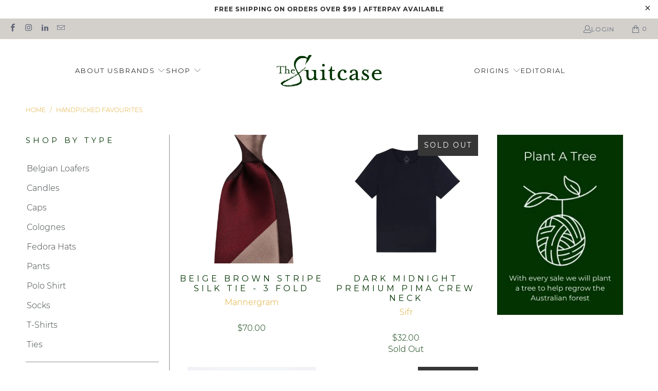

--- FILE ---
content_type: text/html; charset=utf-8
request_url: https://thesuitcase.com.au/collections/featured-products
body_size: 39020
content:


 <!DOCTYPE html>
<html class="no-js no-touch" lang="en"> <head> <!-- Google tag (gtag.js) -->
<script async src="https://www.googletagmanager.com/gtag/js?id=G-ZGW25ZNVS3"></script>
<script>
  window.dataLayer = window.dataLayer || [];
  function gtag(){dataLayer.push(arguments);}
  gtag('js', new Date());

  gtag('config', 'G-ZGW25ZNVS3');
</script> <meta charset="utf-8"> <meta http-equiv="cleartype" content="on"> <meta name="robots" content="index,follow"> <!-- Mobile Specific Metas --> <meta name="HandheldFriendly" content="True"> <meta name="MobileOptimized" content="320"> <meta name="viewport" content="width=device-width,initial-scale=1"> <meta name="theme-color" content="#ffffff"> <!-- Avada Size Chart Script -->
 
<script src="//thesuitcase.com.au/cdn/shop/t/8/assets/size-chart-data.js?v=159545961874720424561660050883" defer='defer'></script>

    
    
  





<script>
  const AVADA_SC = {};
  AVADA_SC.product = null;
  AVADA_SC.template = "collection.alternate";
  AVADA_SC.collections = [];
  AVADA_SC.collectionsName = [];
  
  AVADA_SC.branding = false
</script> <!-- /Avada Size Chart Script -->

<title>
      Our Handpicked Favourites - Mens Lifestyle Bouqitue - The Suitcase</title> <meta name="description" content="Check out our handpicked favourites! The Suitcase Australia specializes in mens lifestyle products like belgian loafers, analog candle, and more. Check us out today!"/> <!-- Preconnect Domains --> <link rel="preconnect" href="https://fonts.shopifycdn.com" /> <link rel="preconnect" href="https://cdn.shopify.com" /> <link rel="preconnect" href="https://v.shopify.com" /> <link rel="preconnect" href="https://cdn.shopifycloud.com" /> <link rel="preconnect" href="https://monorail-edge.shopifysvc.com"> <!-- fallback for browsers that don't support preconnect --> <link rel="dns-prefetch" href="https://fonts.shopifycdn.com" /> <link rel="dns-prefetch" href="https://cdn.shopify.com" /> <link rel="dns-prefetch" href="https://v.shopify.com" /> <link rel="dns-prefetch" href="https://cdn.shopifycloud.com" /> <link rel="dns-prefetch" href="https://monorail-edge.shopifysvc.com"> <!-- Preload Assets --> <link rel="preload" href="//thesuitcase.com.au/cdn/shop/t/8/assets/fancybox.css?v=19278034316635137701658228366" as="style"> <link rel="preload" href="//thesuitcase.com.au/cdn/shop/t/8/assets/styles.css?v=26182446588192921851698365703" as="style"> <link rel="preload" href="//thesuitcase.com.au/cdn/shop/t/8/assets/jquery.min.js?v=81049236547974671631658228366" as="script"> <link rel="preload" href="//thesuitcase.com.au/cdn/shop/t/8/assets/vendors.js?v=51772124549495699811658228367" as="script"> <link rel="preload" href="//thesuitcase.com.au/cdn/shop/t/8/assets/sections.js?v=44928575743550098301658228389" as="script"> <link rel="preload" href="//thesuitcase.com.au/cdn/shop/t/8/assets/utilities.js?v=46946557764813106181658228389" as="script"> <link rel="preload" href="//thesuitcase.com.au/cdn/shop/t/8/assets/app.js?v=162882354372697959611669280705" as="script"> <!-- Stylesheet for Fancybox library --> <link href="//thesuitcase.com.au/cdn/shop/t/8/assets/fancybox.css?v=19278034316635137701658228366" rel="stylesheet" type="text/css" media="all" /> <!-- Stylesheets for Turbo --> <link href="//thesuitcase.com.au/cdn/shop/t/8/assets/styles.css?v=26182446588192921851698365703" rel="stylesheet" type="text/css" media="all" /> <script>
      window.lazySizesConfig = window.lazySizesConfig || {};

      lazySizesConfig.expand = 300;
      lazySizesConfig.loadHidden = false;

      /*! lazysizes - v5.2.2 - bgset plugin */
      !function(e,t){var a=function(){t(e.lazySizes),e.removeEventListener("lazyunveilread",a,!0)};t=t.bind(null,e,e.document),"object"==typeof module&&module.exports?t(require("lazysizes")):"function"==typeof define&&define.amd?define(["lazysizes"],t):e.lazySizes?a():e.addEventListener("lazyunveilread",a,!0)}(window,function(e,z,g){"use strict";var c,y,b,f,i,s,n,v,m;e.addEventListener&&(c=g.cfg,y=/\s+/g,b=/\s*\|\s+|\s+\|\s*/g,f=/^(.+?)(?:\s+\[\s*(.+?)\s*\])(?:\s+\[\s*(.+?)\s*\])?$/,i=/^\s*\(*\s*type\s*:\s*(.+?)\s*\)*\s*$/,s=/\(|\)|'/,n={contain:1,cover:1},v=function(e,t){var a;t&&((a=t.match(i))&&a[1]?e.setAttribute("type",a[1]):e.setAttribute("media",c.customMedia[t]||t))},m=function(e){var t,a,i,r;e.target._lazybgset&&(a=(t=e.target)._lazybgset,(i=t.currentSrc||t.src)&&((r=g.fire(a,"bgsetproxy",{src:i,useSrc:s.test(i)?JSON.stringify(i):i})).defaultPrevented||(a.style.backgroundImage="url("+r.detail.useSrc+")")),t._lazybgsetLoading&&(g.fire(a,"_lazyloaded",{},!1,!0),delete t._lazybgsetLoading))},addEventListener("lazybeforeunveil",function(e){var t,a,i,r,s,n,l,d,o,u;!e.defaultPrevented&&(t=e.target.getAttribute("data-bgset"))&&(o=e.target,(u=z.createElement("img")).alt="",u._lazybgsetLoading=!0,e.detail.firesLoad=!0,a=t,i=o,r=u,s=z.createElement("picture"),n=i.getAttribute(c.sizesAttr),l=i.getAttribute("data-ratio"),d=i.getAttribute("data-optimumx"),i._lazybgset&&i._lazybgset.parentNode==i&&i.removeChild(i._lazybgset),Object.defineProperty(r,"_lazybgset",{value:i,writable:!0}),Object.defineProperty(i,"_lazybgset",{value:s,writable:!0}),a=a.replace(y," ").split(b),s.style.display="none",r.className=c.lazyClass,1!=a.length||n||(n="auto"),a.forEach(function(e){var t,a=z.createElement("source");n&&"auto"!=n&&a.setAttribute("sizes",n),(t=e.match(f))?(a.setAttribute(c.srcsetAttr,t[1]),v(a,t[2]),v(a,t[3])):a.setAttribute(c.srcsetAttr,e),s.appendChild(a)}),n&&(r.setAttribute(c.sizesAttr,n),i.removeAttribute(c.sizesAttr),i.removeAttribute("sizes")),d&&r.setAttribute("data-optimumx",d),l&&r.setAttribute("data-ratio",l),s.appendChild(r),i.appendChild(s),setTimeout(function(){g.loader.unveil(u),g.rAF(function(){g.fire(u,"_lazyloaded",{},!0,!0),u.complete&&m({target:u})})}))}),z.addEventListener("load",m,!0),e.addEventListener("lazybeforesizes",function(e){var t,a,i,r;e.detail.instance==g&&e.target._lazybgset&&e.detail.dataAttr&&(t=e.target._lazybgset,i=t,r=(getComputedStyle(i)||{getPropertyValue:function(){}}).getPropertyValue("background-size"),!n[r]&&n[i.style.backgroundSize]&&(r=i.style.backgroundSize),n[a=r]&&(e.target._lazysizesParentFit=a,g.rAF(function(){e.target.setAttribute("data-parent-fit",a),e.target._lazysizesParentFit&&delete e.target._lazysizesParentFit})))},!0),z.documentElement.addEventListener("lazybeforesizes",function(e){var t,a;!e.defaultPrevented&&e.target._lazybgset&&e.detail.instance==g&&(e.detail.width=(t=e.target._lazybgset,a=g.gW(t,t.parentNode),(!t._lazysizesWidth||a>t._lazysizesWidth)&&(t._lazysizesWidth=a),t._lazysizesWidth))}))});

      /*! lazysizes - v5.2.2 */
      !function(e){var t=function(u,D,f){"use strict";var k,H;if(function(){var e;var t={lazyClass:"lazyload",loadedClass:"lazyloaded",loadingClass:"lazyloading",preloadClass:"lazypreload",errorClass:"lazyerror",autosizesClass:"lazyautosizes",srcAttr:"data-src",srcsetAttr:"data-srcset",sizesAttr:"data-sizes",minSize:40,customMedia:{},init:true,expFactor:1.5,hFac:.8,loadMode:2,loadHidden:true,ricTimeout:0,throttleDelay:125};H=u.lazySizesConfig||u.lazysizesConfig||{};for(e in t){if(!(e in H)){H[e]=t[e]}}}(),!D||!D.getElementsByClassName){return{init:function(){},cfg:H,noSupport:true}}var O=D.documentElement,a=u.HTMLPictureElement,P="addEventListener",$="getAttribute",q=u[P].bind(u),I=u.setTimeout,U=u.requestAnimationFrame||I,l=u.requestIdleCallback,j=/^picture$/i,r=["load","error","lazyincluded","_lazyloaded"],i={},G=Array.prototype.forEach,J=function(e,t){if(!i[t]){i[t]=new RegExp("(\\s|^)"+t+"(\\s|$)")}return i[t].test(e[$]("class")||"")&&i[t]},K=function(e,t){if(!J(e,t)){e.setAttribute("class",(e[$]("class")||"").trim()+" "+t)}},Q=function(e,t){var i;if(i=J(e,t)){e.setAttribute("class",(e[$]("class")||"").replace(i," "))}},V=function(t,i,e){var a=e?P:"removeEventListener";if(e){V(t,i)}r.forEach(function(e){t[a](e,i)})},X=function(e,t,i,a,r){var n=D.createEvent("Event");if(!i){i={}}i.instance=k;n.initEvent(t,!a,!r);n.detail=i;e.dispatchEvent(n);return n},Y=function(e,t){var i;if(!a&&(i=u.picturefill||H.pf)){if(t&&t.src&&!e[$]("srcset")){e.setAttribute("srcset",t.src)}i({reevaluate:true,elements:[e]})}else if(t&&t.src){e.src=t.src}},Z=function(e,t){return(getComputedStyle(e,null)||{})[t]},s=function(e,t,i){i=i||e.offsetWidth;while(i<H.minSize&&t&&!e._lazysizesWidth){i=t.offsetWidth;t=t.parentNode}return i},ee=function(){var i,a;var t=[];var r=[];var n=t;var s=function(){var e=n;n=t.length?r:t;i=true;a=false;while(e.length){e.shift()()}i=false};var e=function(e,t){if(i&&!t){e.apply(this,arguments)}else{n.push(e);if(!a){a=true;(D.hidden?I:U)(s)}}};e._lsFlush=s;return e}(),te=function(i,e){return e?function(){ee(i)}:function(){var e=this;var t=arguments;ee(function(){i.apply(e,t)})}},ie=function(e){var i;var a=0;var r=H.throttleDelay;var n=H.ricTimeout;var t=function(){i=false;a=f.now();e()};var s=l&&n>49?function(){l(t,{timeout:n});if(n!==H.ricTimeout){n=H.ricTimeout}}:te(function(){I(t)},true);return function(e){var t;if(e=e===true){n=33}if(i){return}i=true;t=r-(f.now()-a);if(t<0){t=0}if(e||t<9){s()}else{I(s,t)}}},ae=function(e){var t,i;var a=99;var r=function(){t=null;e()};var n=function(){var e=f.now()-i;if(e<a){I(n,a-e)}else{(l||r)(r)}};return function(){i=f.now();if(!t){t=I(n,a)}}},e=function(){var v,m,c,h,e;var y,z,g,p,C,b,A;var n=/^img$/i;var d=/^iframe$/i;var E="onscroll"in u&&!/(gle|ing)bot/.test(navigator.userAgent);var _=0;var w=0;var N=0;var M=-1;var x=function(e){N--;if(!e||N<0||!e.target){N=0}};var W=function(e){if(A==null){A=Z(D.body,"visibility")=="hidden"}return A||!(Z(e.parentNode,"visibility")=="hidden"&&Z(e,"visibility")=="hidden")};var S=function(e,t){var i;var a=e;var r=W(e);g-=t;b+=t;p-=t;C+=t;while(r&&(a=a.offsetParent)&&a!=D.body&&a!=O){r=(Z(a,"opacity")||1)>0;if(r&&Z(a,"overflow")!="visible"){i=a.getBoundingClientRect();r=C>i.left&&p<i.right&&b>i.top-1&&g<i.bottom+1}}return r};var t=function(){var e,t,i,a,r,n,s,l,o,u,f,c;var d=k.elements;if((h=H.loadMode)&&N<8&&(e=d.length)){t=0;M++;for(;t<e;t++){if(!d[t]||d[t]._lazyRace){continue}if(!E||k.prematureUnveil&&k.prematureUnveil(d[t])){R(d[t]);continue}if(!(l=d[t][$]("data-expand"))||!(n=l*1)){n=w}if(!u){u=!H.expand||H.expand<1?O.clientHeight>500&&O.clientWidth>500?500:370:H.expand;k._defEx=u;f=u*H.expFactor;c=H.hFac;A=null;if(w<f&&N<1&&M>2&&h>2&&!D.hidden){w=f;M=0}else if(h>1&&M>1&&N<6){w=u}else{w=_}}if(o!==n){y=innerWidth+n*c;z=innerHeight+n;s=n*-1;o=n}i=d[t].getBoundingClientRect();if((b=i.bottom)>=s&&(g=i.top)<=z&&(C=i.right)>=s*c&&(p=i.left)<=y&&(b||C||p||g)&&(H.loadHidden||W(d[t]))&&(m&&N<3&&!l&&(h<3||M<4)||S(d[t],n))){R(d[t]);r=true;if(N>9){break}}else if(!r&&m&&!a&&N<4&&M<4&&h>2&&(v[0]||H.preloadAfterLoad)&&(v[0]||!l&&(b||C||p||g||d[t][$](H.sizesAttr)!="auto"))){a=v[0]||d[t]}}if(a&&!r){R(a)}}};var i=ie(t);var B=function(e){var t=e.target;if(t._lazyCache){delete t._lazyCache;return}x(e);K(t,H.loadedClass);Q(t,H.loadingClass);V(t,L);X(t,"lazyloaded")};var a=te(B);var L=function(e){a({target:e.target})};var T=function(t,i){try{t.contentWindow.location.replace(i)}catch(e){t.src=i}};var F=function(e){var t;var i=e[$](H.srcsetAttr);if(t=H.customMedia[e[$]("data-media")||e[$]("media")]){e.setAttribute("media",t)}if(i){e.setAttribute("srcset",i)}};var s=te(function(t,e,i,a,r){var n,s,l,o,u,f;if(!(u=X(t,"lazybeforeunveil",e)).defaultPrevented){if(a){if(i){K(t,H.autosizesClass)}else{t.setAttribute("sizes",a)}}s=t[$](H.srcsetAttr);n=t[$](H.srcAttr);if(r){l=t.parentNode;o=l&&j.test(l.nodeName||"")}f=e.firesLoad||"src"in t&&(s||n||o);u={target:t};K(t,H.loadingClass);if(f){clearTimeout(c);c=I(x,2500);V(t,L,true)}if(o){G.call(l.getElementsByTagName("source"),F)}if(s){t.setAttribute("srcset",s)}else if(n&&!o){if(d.test(t.nodeName)){T(t,n)}else{t.src=n}}if(r&&(s||o)){Y(t,{src:n})}}if(t._lazyRace){delete t._lazyRace}Q(t,H.lazyClass);ee(function(){var e=t.complete&&t.naturalWidth>1;if(!f||e){if(e){K(t,"ls-is-cached")}B(u);t._lazyCache=true;I(function(){if("_lazyCache"in t){delete t._lazyCache}},9)}if(t.loading=="lazy"){N--}},true)});var R=function(e){if(e._lazyRace){return}var t;var i=n.test(e.nodeName);var a=i&&(e[$](H.sizesAttr)||e[$]("sizes"));var r=a=="auto";if((r||!m)&&i&&(e[$]("src")||e.srcset)&&!e.complete&&!J(e,H.errorClass)&&J(e,H.lazyClass)){return}t=X(e,"lazyunveilread").detail;if(r){re.updateElem(e,true,e.offsetWidth)}e._lazyRace=true;N++;s(e,t,r,a,i)};var r=ae(function(){H.loadMode=3;i()});var l=function(){if(H.loadMode==3){H.loadMode=2}r()};var o=function(){if(m){return}if(f.now()-e<999){I(o,999);return}m=true;H.loadMode=3;i();q("scroll",l,true)};return{_:function(){e=f.now();k.elements=D.getElementsByClassName(H.lazyClass);v=D.getElementsByClassName(H.lazyClass+" "+H.preloadClass);q("scroll",i,true);q("resize",i,true);q("pageshow",function(e){if(e.persisted){var t=D.querySelectorAll("."+H.loadingClass);if(t.length&&t.forEach){U(function(){t.forEach(function(e){if(e.complete){R(e)}})})}}});if(u.MutationObserver){new MutationObserver(i).observe(O,{childList:true,subtree:true,attributes:true})}else{O[P]("DOMNodeInserted",i,true);O[P]("DOMAttrModified",i,true);setInterval(i,999)}q("hashchange",i,true);["focus","mouseover","click","load","transitionend","animationend"].forEach(function(e){D[P](e,i,true)});if(/d$|^c/.test(D.readyState)){o()}else{q("load",o);D[P]("DOMContentLoaded",i);I(o,2e4)}if(k.elements.length){t();ee._lsFlush()}else{i()}},checkElems:i,unveil:R,_aLSL:l}}(),re=function(){var i;var n=te(function(e,t,i,a){var r,n,s;e._lazysizesWidth=a;a+="px";e.setAttribute("sizes",a);if(j.test(t.nodeName||"")){r=t.getElementsByTagName("source");for(n=0,s=r.length;n<s;n++){r[n].setAttribute("sizes",a)}}if(!i.detail.dataAttr){Y(e,i.detail)}});var a=function(e,t,i){var a;var r=e.parentNode;if(r){i=s(e,r,i);a=X(e,"lazybeforesizes",{width:i,dataAttr:!!t});if(!a.defaultPrevented){i=a.detail.width;if(i&&i!==e._lazysizesWidth){n(e,r,a,i)}}}};var e=function(){var e;var t=i.length;if(t){e=0;for(;e<t;e++){a(i[e])}}};var t=ae(e);return{_:function(){i=D.getElementsByClassName(H.autosizesClass);q("resize",t)},checkElems:t,updateElem:a}}(),t=function(){if(!t.i&&D.getElementsByClassName){t.i=true;re._();e._()}};return I(function(){H.init&&t()}),k={cfg:H,autoSizer:re,loader:e,init:t,uP:Y,aC:K,rC:Q,hC:J,fire:X,gW:s,rAF:ee}}(e,e.document,Date);e.lazySizes=t,"object"==typeof module&&module.exports&&(module.exports=t)}("undefined"!=typeof window?window:{});</script> <!-- Icons --> <link rel="shortcut icon" type="image/x-icon" href="//thesuitcase.com.au/cdn/shop/files/S_180x180.png?v=1625884974"> <link rel="apple-touch-icon" href="//thesuitcase.com.au/cdn/shop/files/S_180x180.png?v=1625884974"/> <link rel="apple-touch-icon" sizes="57x57" href="//thesuitcase.com.au/cdn/shop/files/S_57x57.png?v=1625884974"/> <link rel="apple-touch-icon" sizes="60x60" href="//thesuitcase.com.au/cdn/shop/files/S_60x60.png?v=1625884974"/> <link rel="apple-touch-icon" sizes="72x72" href="//thesuitcase.com.au/cdn/shop/files/S_72x72.png?v=1625884974"/> <link rel="apple-touch-icon" sizes="76x76" href="//thesuitcase.com.au/cdn/shop/files/S_76x76.png?v=1625884974"/> <link rel="apple-touch-icon" sizes="114x114" href="//thesuitcase.com.au/cdn/shop/files/S_114x114.png?v=1625884974"/> <link rel="apple-touch-icon" sizes="180x180" href="//thesuitcase.com.au/cdn/shop/files/S_180x180.png?v=1625884974"/> <link rel="apple-touch-icon" sizes="228x228" href="//thesuitcase.com.au/cdn/shop/files/S_228x228.png?v=1625884974"/> <link rel="canonical" href="https://thesuitcase.com.au/collections/featured-products"/> <script src="//thesuitcase.com.au/cdn/shop/t/8/assets/jquery.min.js?v=81049236547974671631658228366" defer></script> <script>
      window.PXUTheme = window.PXUTheme || {};
      window.PXUTheme.version = '7.1.1';
      window.PXUTheme.name = 'Turbo';</script>
    


    
<template id="price-ui"><span class="price " data-price></span><span class="compare-at-price" data-compare-at-price></span><span class="unit-pricing" data-unit-pricing></span></template> <template id="price-ui-badge"><div class="price-ui-badge__sticker price-ui-badge__sticker--"> <span class="price-ui-badge__sticker-text" data-badge></span></div></template> <template id="price-ui__price"><span class="money" data-price></span></template> <template id="price-ui__price-range"><span class="price-min" data-price-min><span class="money" data-price></span></span> - <span class="price-max" data-price-max><span class="money" data-price></span></span></template> <template id="price-ui__unit-pricing"><span class="unit-quantity" data-unit-quantity></span> | <span class="unit-price" data-unit-price><span class="money" data-price></span></span> / <span class="unit-measurement" data-unit-measurement></span></template> <template id="price-ui-badge__percent-savings-range">Save up to <span data-price-percent></span>%</template> <template id="price-ui-badge__percent-savings">Save <span data-price-percent></span>%</template> <template id="price-ui-badge__price-savings-range">Save up to <span class="money" data-price></span></template> <template id="price-ui-badge__price-savings">Save <span class="money" data-price></span></template> <template id="price-ui-badge__on-sale">Sale</template> <template id="price-ui-badge__sold-out">Sold out</template> <template id="price-ui-badge__in-stock">In stock</template> <script>
      
window.PXUTheme = window.PXUTheme || {};


window.PXUTheme.theme_settings = {};
window.PXUTheme.currency = {};
window.PXUTheme.routes = window.PXUTheme.routes || {};


window.PXUTheme.theme_settings.display_tos_checkbox = false;
window.PXUTheme.theme_settings.go_to_checkout = false;
window.PXUTheme.theme_settings.cart_action = "redirect_cart";
window.PXUTheme.theme_settings.cart_shipping_calculator = false;


window.PXUTheme.theme_settings.collection_swatches = false;
window.PXUTheme.theme_settings.collection_secondary_image = false;


window.PXUTheme.currency.show_multiple_currencies = false;
window.PXUTheme.currency.shop_currency = "AUD";
window.PXUTheme.currency.default_currency = "AUD";
window.PXUTheme.currency.display_format = "money_format";
window.PXUTheme.currency.money_format = "${{amount}}";
window.PXUTheme.currency.money_format_no_currency = "${{amount}}";
window.PXUTheme.currency.money_format_currency = "${{amount}} AUD";
window.PXUTheme.currency.native_multi_currency = false;
window.PXUTheme.currency.iso_code = "AUD";
window.PXUTheme.currency.symbol = "$";


window.PXUTheme.theme_settings.display_inventory_left = false;
window.PXUTheme.theme_settings.inventory_threshold = 10;
window.PXUTheme.theme_settings.limit_quantity = false;


window.PXUTheme.theme_settings.menu_position = "inline";


window.PXUTheme.theme_settings.newsletter_popup = false;
window.PXUTheme.theme_settings.newsletter_popup_days = "7";
window.PXUTheme.theme_settings.newsletter_popup_mobile = false;
window.PXUTheme.theme_settings.newsletter_popup_seconds = 30;


window.PXUTheme.theme_settings.pagination_type = "infinite_scroll";


window.PXUTheme.theme_settings.enable_shopify_collection_badges = false;
window.PXUTheme.theme_settings.quick_shop_thumbnail_position = "bottom-thumbnails";
window.PXUTheme.theme_settings.product_form_style = "dropdown";
window.PXUTheme.theme_settings.sale_banner_enabled = true;
window.PXUTheme.theme_settings.display_savings = false;
window.PXUTheme.theme_settings.display_sold_out_price = true;
window.PXUTheme.theme_settings.sold_out_text = "Sold Out";
window.PXUTheme.theme_settings.free_text = "Free";
window.PXUTheme.theme_settings.video_looping = false;
window.PXUTheme.theme_settings.quick_shop_style = "popup";
window.PXUTheme.theme_settings.hover_enabled = false;


window.PXUTheme.routes.cart_url = "/cart";
window.PXUTheme.routes.root_url = "/";
window.PXUTheme.routes.search_url = "/search";
window.PXUTheme.routes.all_products_collection_url = "/collections/all";


window.PXUTheme.theme_settings.image_loading_style = "blur-up";


window.PXUTheme.theme_settings.search_option = "product";
window.PXUTheme.theme_settings.search_items_to_display = 5;
window.PXUTheme.theme_settings.enable_autocomplete = true;


window.PXUTheme.theme_settings.page_dots_enabled = true;
window.PXUTheme.theme_settings.slideshow_arrow_size = "light";


window.PXUTheme.theme_settings.quick_shop_enabled = true;


window.PXUTheme.translation = {};


window.PXUTheme.translation.agree_to_terms_warning = "You must agree with the terms and conditions to checkout.";
window.PXUTheme.translation.one_item_left = "item left";
window.PXUTheme.translation.items_left_text = "items left";
window.PXUTheme.translation.cart_savings_text = "Total Savings";
window.PXUTheme.translation.cart_discount_text = "Discount";
window.PXUTheme.translation.cart_subtotal_text = "Subtotal";
window.PXUTheme.translation.cart_remove_text = "Remove";
window.PXUTheme.translation.cart_free_text = "Free";


window.PXUTheme.translation.newsletter_success_text = "Thank you for joining our mailing list!";


window.PXUTheme.translation.notify_email = "Enter your email address...";
window.PXUTheme.translation.notify_email_value = "Translation missing: en.contact.fields.email";
window.PXUTheme.translation.notify_email_send = "Send";
window.PXUTheme.translation.notify_message_first = "Please notify me when ";
window.PXUTheme.translation.notify_message_last = " becomes available - ";
window.PXUTheme.translation.notify_success_text = "Thanks! We will notify you when this product becomes available!";


window.PXUTheme.translation.add_to_cart = "Add to Cart";
window.PXUTheme.translation.coming_soon_text = "Coming Soon";
window.PXUTheme.translation.sold_out_text = "Sold Out";
window.PXUTheme.translation.sale_text = "Sale";
window.PXUTheme.translation.savings_text = "You Save";
window.PXUTheme.translation.from_text = "from";
window.PXUTheme.translation.new_text = "New";
window.PXUTheme.translation.pre_order_text = "Pre-Order";
window.PXUTheme.translation.unavailable_text = "Unavailable";


window.PXUTheme.translation.all_results = "View all results";
window.PXUTheme.translation.no_results = "Sorry, no results!";


window.PXUTheme.media_queries = {};
window.PXUTheme.media_queries.small = window.matchMedia( "(max-width: 480px)" );
window.PXUTheme.media_queries.medium = window.matchMedia( "(max-width: 798px)" );
window.PXUTheme.media_queries.large = window.matchMedia( "(min-width: 799px)" );
window.PXUTheme.media_queries.larger = window.matchMedia( "(min-width: 960px)" );
window.PXUTheme.media_queries.xlarge = window.matchMedia( "(min-width: 1200px)" );
window.PXUTheme.media_queries.ie10 = window.matchMedia( "all and (-ms-high-contrast: none), (-ms-high-contrast: active)" );
window.PXUTheme.media_queries.tablet = window.matchMedia( "only screen and (min-width: 799px) and (max-width: 1024px)" );</script> <script src="//thesuitcase.com.au/cdn/shop/t/8/assets/vendors.js?v=51772124549495699811658228367" defer></script> <script src="//thesuitcase.com.au/cdn/shop/t/8/assets/sections.js?v=44928575743550098301658228389" defer></script> <script src="//thesuitcase.com.au/cdn/shop/t/8/assets/utilities.js?v=46946557764813106181658228389" defer></script> <script src="//thesuitcase.com.au/cdn/shop/t/8/assets/app.js?v=162882354372697959611669280705" defer></script> <script></script> <script>window.performance && window.performance.mark && window.performance.mark('shopify.content_for_header.start');</script><meta name="facebook-domain-verification" content="3kh6vo5ta99470f4uyl3j9f1u6dat3">
<meta name="facebook-domain-verification" content="y1p24r9g7noxr93uecbezeum3tpxle">
<meta name="google-site-verification" content="z29QFsT8guoQasmrWSLm2fxvQy12xw8EvUDEAmoH-lw">
<meta id="shopify-digital-wallet" name="shopify-digital-wallet" content="/58291978437/digital_wallets/dialog">
<meta name="shopify-checkout-api-token" content="53e4afa9b979fc329379a8fbf4126a71">
<meta id="in-context-paypal-metadata" data-shop-id="58291978437" data-venmo-supported="false" data-environment="production" data-locale="en_US" data-paypal-v4="true" data-currency="AUD">
<link rel="alternate" type="application/atom+xml" title="Feed" href="/collections/featured-products.atom" />
<link rel="alternate" type="application/json+oembed" href="https://thesuitcase.com.au/collections/featured-products.oembed">
<script async="async" src="/checkouts/internal/preloads.js?locale=en-AU"></script>
<link rel="preconnect" href="https://shop.app" crossorigin="anonymous">
<script async="async" src="https://shop.app/checkouts/internal/preloads.js?locale=en-AU&shop_id=58291978437" crossorigin="anonymous"></script>
<script id="apple-pay-shop-capabilities" type="application/json">{"shopId":58291978437,"countryCode":"AU","currencyCode":"AUD","merchantCapabilities":["supports3DS"],"merchantId":"gid:\/\/shopify\/Shop\/58291978437","merchantName":"The Suitcase","requiredBillingContactFields":["postalAddress","email","phone"],"requiredShippingContactFields":["postalAddress","email","phone"],"shippingType":"shipping","supportedNetworks":["visa","masterCard","amex","jcb"],"total":{"type":"pending","label":"The Suitcase","amount":"1.00"},"shopifyPaymentsEnabled":true,"supportsSubscriptions":true}</script>
<script id="shopify-features" type="application/json">{"accessToken":"53e4afa9b979fc329379a8fbf4126a71","betas":["rich-media-storefront-analytics"],"domain":"thesuitcase.com.au","predictiveSearch":true,"shopId":58291978437,"locale":"en"}</script>
<script>var Shopify = Shopify || {};
Shopify.shop = "the-suitcase-au.myshopify.com";
Shopify.locale = "en";
Shopify.currency = {"active":"AUD","rate":"1.0"};
Shopify.country = "AU";
Shopify.theme = {"name":"Turbo-florence V2 (19-07-2022)","id":130526511301,"schema_name":"Turbo","schema_version":"7.1.1","theme_store_id":null,"role":"main"};
Shopify.theme.handle = "null";
Shopify.theme.style = {"id":null,"handle":null};
Shopify.cdnHost = "thesuitcase.com.au/cdn";
Shopify.routes = Shopify.routes || {};
Shopify.routes.root = "/";</script>
<script type="module">!function(o){(o.Shopify=o.Shopify||{}).modules=!0}(window);</script>
<script>!function(o){function n(){var o=[];function n(){o.push(Array.prototype.slice.apply(arguments))}return n.q=o,n}var t=o.Shopify=o.Shopify||{};t.loadFeatures=n(),t.autoloadFeatures=n()}(window);</script>
<script>
  window.ShopifyPay = window.ShopifyPay || {};
  window.ShopifyPay.apiHost = "shop.app\/pay";
  window.ShopifyPay.redirectState = null;
</script>
<script id="shop-js-analytics" type="application/json">{"pageType":"collection"}</script>
<script defer="defer" async type="module" src="//thesuitcase.com.au/cdn/shopifycloud/shop-js/modules/v2/client.init-shop-cart-sync_dlpDe4U9.en.esm.js"></script>
<script defer="defer" async type="module" src="//thesuitcase.com.au/cdn/shopifycloud/shop-js/modules/v2/chunk.common_FunKbpTJ.esm.js"></script>
<script type="module">
  await import("//thesuitcase.com.au/cdn/shopifycloud/shop-js/modules/v2/client.init-shop-cart-sync_dlpDe4U9.en.esm.js");
await import("//thesuitcase.com.au/cdn/shopifycloud/shop-js/modules/v2/chunk.common_FunKbpTJ.esm.js");

  window.Shopify.SignInWithShop?.initShopCartSync?.({"fedCMEnabled":true,"windoidEnabled":true});

</script>
<script>
  window.Shopify = window.Shopify || {};
  if (!window.Shopify.featureAssets) window.Shopify.featureAssets = {};
  window.Shopify.featureAssets['shop-js'] = {"shop-cart-sync":["modules/v2/client.shop-cart-sync_DIWHqfTk.en.esm.js","modules/v2/chunk.common_FunKbpTJ.esm.js"],"init-fed-cm":["modules/v2/client.init-fed-cm_CmNkGb1A.en.esm.js","modules/v2/chunk.common_FunKbpTJ.esm.js"],"shop-button":["modules/v2/client.shop-button_Dpfxl9vG.en.esm.js","modules/v2/chunk.common_FunKbpTJ.esm.js"],"shop-cash-offers":["modules/v2/client.shop-cash-offers_CtPYbIPM.en.esm.js","modules/v2/chunk.common_FunKbpTJ.esm.js","modules/v2/chunk.modal_n1zSoh3t.esm.js"],"init-windoid":["modules/v2/client.init-windoid_V_O5I0mt.en.esm.js","modules/v2/chunk.common_FunKbpTJ.esm.js"],"shop-toast-manager":["modules/v2/client.shop-toast-manager_p8J9W8kY.en.esm.js","modules/v2/chunk.common_FunKbpTJ.esm.js"],"init-shop-email-lookup-coordinator":["modules/v2/client.init-shop-email-lookup-coordinator_DUdFDmvK.en.esm.js","modules/v2/chunk.common_FunKbpTJ.esm.js"],"init-shop-cart-sync":["modules/v2/client.init-shop-cart-sync_dlpDe4U9.en.esm.js","modules/v2/chunk.common_FunKbpTJ.esm.js"],"pay-button":["modules/v2/client.pay-button_x_P2fRzB.en.esm.js","modules/v2/chunk.common_FunKbpTJ.esm.js"],"shop-login-button":["modules/v2/client.shop-login-button_C3-NmE42.en.esm.js","modules/v2/chunk.common_FunKbpTJ.esm.js","modules/v2/chunk.modal_n1zSoh3t.esm.js"],"avatar":["modules/v2/client.avatar_BTnouDA3.en.esm.js"],"init-shop-for-new-customer-accounts":["modules/v2/client.init-shop-for-new-customer-accounts_aeWumpsw.en.esm.js","modules/v2/client.shop-login-button_C3-NmE42.en.esm.js","modules/v2/chunk.common_FunKbpTJ.esm.js","modules/v2/chunk.modal_n1zSoh3t.esm.js"],"init-customer-accounts-sign-up":["modules/v2/client.init-customer-accounts-sign-up_CRLhpYdY.en.esm.js","modules/v2/client.shop-login-button_C3-NmE42.en.esm.js","modules/v2/chunk.common_FunKbpTJ.esm.js","modules/v2/chunk.modal_n1zSoh3t.esm.js"],"checkout-modal":["modules/v2/client.checkout-modal_EOl6FxyC.en.esm.js","modules/v2/chunk.common_FunKbpTJ.esm.js","modules/v2/chunk.modal_n1zSoh3t.esm.js"],"init-customer-accounts":["modules/v2/client.init-customer-accounts_BkuyBVsz.en.esm.js","modules/v2/client.shop-login-button_C3-NmE42.en.esm.js","modules/v2/chunk.common_FunKbpTJ.esm.js","modules/v2/chunk.modal_n1zSoh3t.esm.js"],"shop-follow-button":["modules/v2/client.shop-follow-button_DDNA7Aw9.en.esm.js","modules/v2/chunk.common_FunKbpTJ.esm.js","modules/v2/chunk.modal_n1zSoh3t.esm.js"],"lead-capture":["modules/v2/client.lead-capture_LZVhB0lN.en.esm.js","modules/v2/chunk.common_FunKbpTJ.esm.js","modules/v2/chunk.modal_n1zSoh3t.esm.js"],"shop-login":["modules/v2/client.shop-login_D4d_T_FR.en.esm.js","modules/v2/chunk.common_FunKbpTJ.esm.js","modules/v2/chunk.modal_n1zSoh3t.esm.js"],"payment-terms":["modules/v2/client.payment-terms_g-geHK5T.en.esm.js","modules/v2/chunk.common_FunKbpTJ.esm.js","modules/v2/chunk.modal_n1zSoh3t.esm.js"]};
</script>
<script>(function() {
  var isLoaded = false;
  function asyncLoad() {
    if (isLoaded) return;
    isLoaded = true;
    var urls = ["https:\/\/cdn.fera.ai\/js\/fera.placeholder.js?shop=the-suitcase-au.myshopify.com","https:\/\/sizechart.apps.avada.io\/scripttag\/avada-size-chart.min.js?shop=the-suitcase-au.myshopify.com","https:\/\/static.klaviyo.com\/onsite\/js\/klaviyo.js?company_id=SUcVR4\u0026shop=the-suitcase-au.myshopify.com","https:\/\/static.klaviyo.com\/onsite\/js\/klaviyo.js?company_id=SUcVR4\u0026shop=the-suitcase-au.myshopify.com","https:\/\/static.klaviyo.com\/onsite\/js\/klaviyo.js?company_id=SUcVR4\u0026shop=the-suitcase-au.myshopify.com","https:\/\/static.klaviyo.com\/onsite\/js\/klaviyo.js?company_id=SUcVR4\u0026shop=the-suitcase-au.myshopify.com","https:\/\/tools.luckyorange.com\/core\/lo.js?site-id=a47c2e24\u0026shop=the-suitcase-au.myshopify.com"];
    for (var i = 0; i <urls.length; i++) {
      var s = document.createElement('script');
      s.type = 'text/javascript';
      s.async = true;
      s.src = urls[i];
      var x = document.getElementsByTagName('script')[0];
      x.parentNode.insertBefore(s, x);
    }
  };
  if(window.attachEvent) {
    window.attachEvent('onload', asyncLoad);
  } else {
    window.addEventListener('load', asyncLoad, false);
  }
})();</script>
<script id="__st">var __st={"a":58291978437,"offset":39600,"reqid":"d5298ce2-65ff-429c-a3eb-870b4a49fde6-1765485376","pageurl":"thesuitcase.com.au\/collections\/featured-products","u":"89b59266a2aa","p":"collection","rtyp":"collection","rid":272739008709};</script>
<script>window.ShopifyPaypalV4VisibilityTracking = true;</script>
<script id="captcha-bootstrap">!function(){'use strict';const t='contact',e='account',n='new_comment',o=[[t,t],['blogs',n],['comments',n],[t,'customer']],c=[[e,'customer_login'],[e,'guest_login'],[e,'recover_customer_password'],[e,'create_customer']],r=t=>t.map((([t,e])=>`form[action*='/${t}']:not([data-nocaptcha='true']) input[name='form_type'][value='${e}']`)).join(','),a=t=>()=>t?[...document.querySelectorAll(t)].map((t=>t.form)):[];function s(){const t=[...o],e=r(t);return a(e)}const i='password',u='form_key',d=['recaptcha-v3-token','g-recaptcha-response','h-captcha-response',i],f=()=>{try{return window.sessionStorage}catch{return}},m='__shopify_v',_=t=>t.elements[u];function p(t,e,n=!1){try{const o=window.sessionStorage,c=JSON.parse(o.getItem(e)),{data:r}=function(t){const{data:e,action:n}=t;return t[m]||n?{data:e,action:n}:{data:t,action:n}}(c);for(const[e,n]of Object.entries(r))t.elements[e]&&(t.elements[e].value=n);n&&o.removeItem(e)}catch(o){console.error('form repopulation failed',{error:o})}}const l='form_type',E='cptcha';function T(t){t.dataset[E]=!0}const w=window,h=w.document,L='Shopify',v='ce_forms',y='captcha';let A=!1;((t,e)=>{const n=(g='f06e6c50-85a8-45c8-87d0-21a2b65856fe',I='https://cdn.shopify.com/shopifycloud/storefront-forms-hcaptcha/ce_storefront_forms_captcha_hcaptcha.v1.5.2.iife.js',D={infoText:'Protected by hCaptcha',privacyText:'Privacy',termsText:'Terms'},(t,e,n)=>{const o=w[L][v],c=o.bindForm;if(c)return c(t,g,e,D).then(n);var r;o.q.push([[t,g,e,D],n]),r=I,A||(h.body.append(Object.assign(h.createElement('script'),{id:'captcha-provider',async:!0,src:r})),A=!0)});var g,I,D;w[L]=w[L]||{},w[L][v]=w[L][v]||{},w[L][v].q=[],w[L][y]=w[L][y]||{},w[L][y].protect=function(t,e){n(t,void 0,e),T(t)},Object.freeze(w[L][y]),function(t,e,n,w,h,L){const[v,y,A,g]=function(t,e,n){const i=e?o:[],u=t?c:[],d=[...i,...u],f=r(d),m=r(i),_=r(d.filter((([t,e])=>n.includes(e))));return[a(f),a(m),a(_),s()]}(w,h,L),I=t=>{const e=t.target;return e instanceof HTMLFormElement?e:e&&e.form},D=t=>v().includes(t);t.addEventListener('submit',(t=>{const e=I(t);if(!e)return;const n=D(e)&&!e.dataset.hcaptchaBound&&!e.dataset.recaptchaBound,o=_(e),c=g().includes(e)&&(!o||!o.value);(n||c)&&t.preventDefault(),c&&!n&&(function(t){try{if(!f())return;!function(t){const e=f();if(!e)return;const n=_(t);if(!n)return;const o=n.value;o&&e.removeItem(o)}(t);const e=Array.from(Array(32),(()=>Math.random().toString(36)[2])).join('');!function(t,e){_(t)||t.append(Object.assign(document.createElement('input'),{type:'hidden',name:u})),t.elements[u].value=e}(t,e),function(t,e){const n=f();if(!n)return;const o=[...t.querySelectorAll(`input[type='${i}']`)].map((({name:t})=>t)),c=[...d,...o],r={};for(const[a,s]of new FormData(t).entries())c.includes(a)||(r[a]=s);n.setItem(e,JSON.stringify({[m]:1,action:t.action,data:r}))}(t,e)}catch(e){console.error('failed to persist form',e)}}(e),e.submit())}));const S=(t,e)=>{t&&!t.dataset[E]&&(n(t,e.some((e=>e===t))),T(t))};for(const o of['focusin','change'])t.addEventListener(o,(t=>{const e=I(t);D(e)&&S(e,y())}));const B=e.get('form_key'),M=e.get(l),P=B&&M;t.addEventListener('DOMContentLoaded',(()=>{const t=y();if(P)for(const e of t)e.elements[l].value===M&&p(e,B);[...new Set([...A(),...v().filter((t=>'true'===t.dataset.shopifyCaptcha))])].forEach((e=>S(e,t)))}))}(h,new URLSearchParams(w.location.search),n,t,e,['guest_login'])})(!0,!0)}();</script>
<script integrity="sha256-52AcMU7V7pcBOXWImdc/TAGTFKeNjmkeM1Pvks/DTgc=" data-source-attribution="shopify.loadfeatures" defer="defer" src="//thesuitcase.com.au/cdn/shopifycloud/storefront/assets/storefront/load_feature-81c60534.js" crossorigin="anonymous"></script>
<script crossorigin="anonymous" defer="defer" src="//thesuitcase.com.au/cdn/shopifycloud/storefront/assets/shopify_pay/storefront-65b4c6d7.js?v=20250812"></script>
<script data-source-attribution="shopify.dynamic_checkout.dynamic.init">var Shopify=Shopify||{};Shopify.PaymentButton=Shopify.PaymentButton||{isStorefrontPortableWallets:!0,init:function(){window.Shopify.PaymentButton.init=function(){};var t=document.createElement("script");t.src="https://thesuitcase.com.au/cdn/shopifycloud/portable-wallets/latest/portable-wallets.en.js",t.type="module",document.head.appendChild(t)}};
</script>
<script data-source-attribution="shopify.dynamic_checkout.buyer_consent">
  function portableWalletsHideBuyerConsent(e){var t=document.getElementById("shopify-buyer-consent"),n=document.getElementById("shopify-subscription-policy-button");t&&n&&(t.classList.add("hidden"),t.setAttribute("aria-hidden","true"),n.removeEventListener("click",e))}function portableWalletsShowBuyerConsent(e){var t=document.getElementById("shopify-buyer-consent"),n=document.getElementById("shopify-subscription-policy-button");t&&n&&(t.classList.remove("hidden"),t.removeAttribute("aria-hidden"),n.addEventListener("click",e))}window.Shopify?.PaymentButton&&(window.Shopify.PaymentButton.hideBuyerConsent=portableWalletsHideBuyerConsent,window.Shopify.PaymentButton.showBuyerConsent=portableWalletsShowBuyerConsent);
</script>
<script data-source-attribution="shopify.dynamic_checkout.cart.bootstrap">document.addEventListener("DOMContentLoaded",(function(){function t(){return document.querySelector("shopify-accelerated-checkout-cart, shopify-accelerated-checkout")}if(t())Shopify.PaymentButton.init();else{new MutationObserver((function(e,n){t()&&(Shopify.PaymentButton.init(),n.disconnect())})).observe(document.body,{childList:!0,subtree:!0})}}));
</script>
<link id="shopify-accelerated-checkout-styles" rel="stylesheet" media="screen" href="https://thesuitcase.com.au/cdn/shopifycloud/portable-wallets/latest/accelerated-checkout-backwards-compat.css" crossorigin="anonymous">
<style id="shopify-accelerated-checkout-cart">
        #shopify-buyer-consent {
  margin-top: 1em;
  display: inline-block;
  width: 100%;
}

#shopify-buyer-consent.hidden {
  display: none;
}

#shopify-subscription-policy-button {
  background: none;
  border: none;
  padding: 0;
  text-decoration: underline;
  font-size: inherit;
  cursor: pointer;
}

#shopify-subscription-policy-button::before {
  box-shadow: none;
}

      </style>

<script>window.performance && window.performance.mark && window.performance.mark('shopify.content_for_header.end');</script>

    

<meta name="author" content="The Suitcase">
<meta property="og:url" content="https://thesuitcase.com.au/collections/featured-products">
<meta property="og:site_name" content="The Suitcase"> <meta property="og:type" content="product.group"> <meta property="og:title" content="Handpicked Favourites"> <meta property="og:image" content="https://thesuitcase.com.au/cdn/shop/files/Logo_Shopify_1200x.png?v=1626399964"> <meta property="og:image:secure_url" content="https://thesuitcase.com.au/cdn/shop/files/Logo_Shopify_1200x.png?v=1626399964"> <meta property="og:image:width" content="1200"> <meta property="og:image:height" content="628"> <meta property="og:image" content="https://thesuitcase.com.au/cdn/shop/products/BlockStripe1024_600x.jpg?v=1635333604"> <meta property="og:image:secure_url" content="https://thesuitcase.com.au/cdn/shop/products/BlockStripe1024_600x.jpg?v=1635333604"> <meta property="og:description" content="Check out our handpicked favourites! The Suitcase Australia specializes in mens lifestyle products like belgian loafers, analog candle, and more. Check us out today!">




<meta name="twitter:card" content="summary"> <script src="//thesuitcase.com.au/cdn/shop/t/8/assets/pretty-product-pages-script.js?v=62513341711668220351666792941" defer="defer"></script>


<script id="sca_fg_cart_ShowGiftAsProductTemplate" type="text/template"> <div class="item not-sca-qv" id="sca-freegift-{{productID}}"> <a class="close_box" style="display: none;position: absolute;top:5px;right: 10px;font-size: 22px;font-weight: bold;cursor: pointer;text-decoration:none;color: #aaa;">×</a> <a href="/products/{{productHandle}}" target="_blank"><img style="margin-left: auto; margin-right: auto; width: 50%;" class="lazyOwl" data-src="{{productImageURL}}"></a> <div class="sca-product-shop"> <div class="review-summary3"> <div class="yotpo bottomLine" style="text-align:center"
          data-product-id="{{productID}}"
          data-product-models="{{productID}}"
          data-name="{{productTitle}}"
          data-url="/products/{{productHandle}}"></div></div> <div class="f-fix"><span class="sca-product-title" style="white-space: nowrap;color:#000;{{showfgTitle}}">{{productTitle}}</span> <div id="product-variants-{{productID}}"> <div class="sca-price" id="price-field-{{productID}}"> <span class="sca-old-price">{{variant_compare_at_price}}</span> <span class="sca-special-price">{{variant_price}}</span></div> <div id="stay-content-sca-freegift-{{productID}}" class="sca-fg-cart-item"> <a class="close_box" style="display: none;position: absolute;top:5px;right: 10px;font-size: 22px;font-weight: bold;cursor: pointer;text-decoration:none;color: #aaa;">×</a> <select id="product-select-{{productID}}" name="id" style="display: none">
                {{optionVariantData}}</select></div></div> <button type='button' id="sca-btn-select-{{productID}}" class="sca-button" onclick="onclickSelect_{{productID}}();"><span>{{SelectButton}}</span></button> <button type='button' id="sca-btn-{{productID}}" class="sca-button" style="display: none"><span>{{AddToCartButton}}</span></button></div></div></div>
  
</script>
<script id = "sca_fg_cart_ShowGiftAsProductScriptTemplate" type="text/template">
  
  
    var selectCallback_{{productID}}=function(t,a){if(t?(t.available?(SECOMAPP.jQuery("#sca-btn-{{productID}}").removeClass("disabled").removeAttr("disabled").html("<span>{{AddToCartButton}}</span>").fadeTo(200,1),SECOMAPP.jQuery("#sca-btn-{{productID}}").unbind("click"),SECOMAPP.jQuery("#sca-btn-{{productID}}").click(SECOMAPP.jQuery.proxy(function(){SECOMAPP.addGiftToCart(t.id,1)},t))):SECOMAPP.jQuery("#sca-btn-{{productID}}").html("<span>{{UnavailableButton}}</span>").addClass("disabled").attr("disabled","disabled").fadeTo(200,.5),t.compare_at_price>t.price?SECOMAPP.jQuery("#price-field-{{productID}}").html("<span class='sca-old-price'>"+SECOMAPP.formatMoney(t.compare_at_price)+"</span>&nbsp;<s class='sca-special-price'>"+SECOMAPP.formatMoney(t.price)+"</s>"):SECOMAPP.jQuery("#price-field-{{productID}}").html("<span class='sca-special-price'>"+SECOMAPP.formatMoney(t.price)+"</span>")):SECOMAPP.jQuery("#sca-btn-{{productID}}").html("<span>{{UnavailableButton}}</span>").addClass("disabled").attr("disabled","disabled").fadeTo(200,.5),t&&t.featured_image){var e=SECOMAPP.jQuery("#sca-freegift-{{productID}} img"),_=t.featured_image,c=e[0];Shopify.Image.switchImage(_,c,function(t,a,e){SECOMAPP.jQuery(e).parents("a").attr("href",t),SECOMAPP.jQuery(e).attr("src",t)})}},onclickSelect_{{productID}}=function(t){SECOMAPP.jQuery.getJSON("/products/{{productHandle}}.js",{_:(new Date).getTime()},function(t){SECOMAPP.jQuery(".owl-item #sca-freegift-{{productID}} span.sca-product-title").html(t.title);var e=[];SECOMAPP.jQuery.each(t.options,function(t,a){e[t]=a.name}),t.options=e;for(var a={{variantsGiftList}},_={{mainVariantsList}},c=t.variants.length-1;-1<c;c--)a.indexOf(t.variants[c].id)<0&&_.indexOf(t.variants[c].id)<0&&t.variants.splice(c,1);for(var o=_.length-1;-1<o;o--){var i=a[o],r=_[o],n=-1,s=-1;for(c=t.variants.length-1;-1<c;c--)t.variants[c].id==i?n=c:t.variants[c].id==r&&(s=c);-1<n&&-1<s&n!==s?("undefined"!=typeof SECOMAPP&&void 0!==SECOMAPP.fgsettings&&!0===SECOMAPP.fgsettings.sca_sync_gift&&void 0!==SECOMAPP.fgsettings.sca_fg_gift_variant_quantity_format&&"equal_original_inventory"===SECOMAPP.fgsettings.sca_fg_gift_variant_quantity_format&&(t.variants[n].available=t.variants[s].available,t.variants[n].inventory_management=t.variants[s].inventory_management),t.variants[n].option1=t.variants[s].option1,t.variants[n].options[0].name=t.variants[s].options[0].name,t.variants[n].options[1]&&(t.variants[n].options[1].name=t.variants[s].options[1].name,t.variants[n].option2=t.variants[s].option2),t.variants[n].options[2]&&(t.variants[n].options[2].name=t.variants[s].options[2].name,t.variants[n].option3=t.variants[s].option3),t.variants[n].title=t.variants[s].title,t.variants[n].name=t.variants[s].name,t.variants[n].public_title=t.variants[s].public_title,t.variants.splice(s,1)):(t.variants[s].id=i,t.variants[s].compare_at_price||(t.variants[s].compare_at_price=t.variants[s].price),t.variants[s].price=SECOMAPP.fgdata.giftid_price_mapping[i])}SECOMAPP.jQuery("#sca-btn-select-{{productID}}").hide(),SECOMAPP.jQuery("#product-select-{{productID}}").show(),SECOMAPP.jQuery("#sca-btn-{{productID}}").show(),SECOMAPP.jQuery("#stay-content-sca-freegift-{{productID}} .close_box").show(),SECOMAPP.jQuery("#stay-content-sca-freegift-{{productID}} .close_box").click(function(){SECOMAPP.jQuery("#stay-content-sca-freegift-{{productID}}").hide(),SECOMAPP.jQuery("#sca-btn-{{productID}}").hide(),SECOMAPP.jQuery("#sca-btn-select-{{productID}}").show()}),onclickSelect_{{productID}}=function(){SECOMAPP.jQuery("#stay-content-sca-freegift-{{productID}}").show(),SECOMAPP.jQuery("#sca-btn-{{productID}}").show(),SECOMAPP.jQuery("#sca-btn-select-{{productID}}").hide()},1==t.variants.length?(-1!==t.variants[0].title.indexOf("Default")&&SECOMAPP.jQuery("#sca-freegift-{{productID}} .selector-wrapper").hide(),1==t.variants[0].available&&(SECOMAPP.jQuery("#sca-btn-{{productID}}").show(),SECOMAPP.jQuery("#sca-btn-select-{{productID}}").hide(),SECOMAPP.jQuery("#sca-btn-{{productID}}").removeClass("disabled").removeAttr("disabled").html("<span>{{AddToCartButton}}</span>").fadeTo(200,1),SECOMAPP.jQuery("#sca-btn-{{productID}}").unbind("click"),SECOMAPP.jQuery("#sca-btn-{{productID}}").click(SECOMAPP.jQuery.proxy(function(){SECOMAPP.addGiftToCart(t.variants[0].id,1)},t)))):(new Shopify.OptionSelectors("product-select-{{productID}}",{product:t,onVariantSelected:selectCallback_{{productID}},enableHistoryState:!0}),SECOMAPP.jQuery("#stay-content-sca-freegift-{{productID}}").show(),SECOMAPP.jQuery("#stay-content-sca-freegift-{{productID}}").focus())})};1=={{variantsGiftList}}.length&&onclickSelect_{{productID}}();
  
</script>

<script id="sca_fg_cart_ShowGiftAsVariantTemplate" type="text/template"> <div class="item not-sca-qv" id="sca-freegift-{{variantID}}"> <a href="/products/{{productHandle}}?variant={{originalVariantID}}" target="_blank"><img style="margin-left: auto; margin-right: auto; width: 50%;" class="lazyOwl" data-src="{{variantImageURL}}"></a> <div class="sca-product-shop"> <div class="review-summary3"> <div class="yotpo bottomLine" style="text-align:center"
          data-product-id="{{productID}}"
          data-product-models="{{productID}}"
          data-name="{{productTitle}}"
          data-url="/products/{{productHandle}}"></div></div> <div class="f-fix"> <span class="sca-product-title" style="white-space: nowrap;color:#000;">{{variantTitle}}</span> <div class="sca-price"> <span class="sca-old-price">{{variant_compare_at_price}}</span> <span class="sca-special-price">{{variant_price}}</span></div> <button type="button" id="sca-btn{{variantID}}" class="sca-button" onclick="SECOMAPP.addGiftToCart({{variantID}},1);"> <span>{{AddToCartButton}}</span></button></div></div></div>
  
</script>

<script id="sca_fg_prod_GiftList" type="text/template"> <a style="text-decoration: none !important" id ="{{giftShowID}}" class="product-image freegif-product-image freegift-info-{{giftShowID}}"
     title="{{giftTitle}}" href="/products/{{productsHandle}}"> <img class="not-sca-qv" src="{{giftImgUrl}}" alt="{{giftTitle}}" /></a>
  
</script>

<script id="sca_fg_prod_Gift_PopupDetail" type="text/template"> <div class="sca-fg-item fg-info-{{giftShowID}}" style="display:none;z-index:2147483647;"> <div class="sca-fg-item-options"> <div class="sca-fg-item-option-title"> <em>{{freegiftRuleName}}</em></div> <div class="sca-fg-item-option-ct"> <!-- <div class="sca-fg-image-item"> <img src="{{giftImgUrl}}" /> --> <div class="sca-fg-item-name"> <a href="#">{{giftTitle}}</a></div> <!--</div> --></div></div></div>
  
</script>

<script id="sca_fg_ajax_GiftListPopup" type="text/template"> <div id="freegift_popup" class="mfp-hide"> <div id="sca-fg-owl-carousel"> <div id="freegift_cart_container" class="sca-fg-cart-container" style="display: none;"> <div id="freegift_message" class="owl-carousel"></div></div> <div id="sca-fg-slider-cart" style="display: none;"> <div class="sca-fg-cart-title"> <strong>{{popupTitle}}</strong></div> <div id="sca_freegift_list" class="owl-carousel"></div></div></div></div>
  
</script>

<script id="sca_fg_checkout_confirm_popup" type="text/template"> <div class='sca-fg-checkout-confirm-popup' style='font-family: "Myriad","Cardo","Big Caslon","Bodoni MT",Georgia,serif; position: relative;background: #FFF;padding: 20px 20px 50px 20px;width: auto;max-width: 500px;margin: 20px auto;'> <h1 style='font-family: "Oswald","Cardo","Big Caslon","Bodoni MT",Georgia,serif;'>YOU CAN STILL ADD MORE!</h1> <p>You get 1 free item with every product purchased. It looks like you can still add more free item(s) to your cart. What would you like to do?</p> <p class='sca-fg-checkout-confirm-buttons' style='float: right;'> <a class='btn popup-modal-dismiss action_button add_to_cart' href='#' style='width: 200px !important;margin-right: 20px;'>ADD MORE</a> <a class='btn checkout__button continue-checkout action_button add_to_cart' href='/checkout' style='width: 200px !important;'>CHECKOUT</a></p></div>
    
</script>



<link href="//thesuitcase.com.au/cdn/shop/t/8/assets/sca.freegift.css?v=43694233310401270911669281456" rel="stylesheet" type="text/css" media="all" />
<script src="//thesuitcase.com.au/cdn/shopifycloud/storefront/assets/themes_support/option_selection-b017cd28.js" type="text/javascript"></script>
<script data-cfasync="false">
    Shopify.money_format = "${{amount}}";
    //enable checking free gifts condition when checkout clicked
    if ((typeof SECOMAPP) === 'undefined') { window.SECOMAPP = {}; };
    SECOMAPP.enableOverrideCheckout = true;
    SECOMAPP.add_offer_names_above_gift_list = true;
    //    SECOMAPP.preStopAppCallback = function(cart){
    //        if(typeof yotpo!=='undefined' && typeof yotpo.initWidgets==='function'){
    //            yotpo.initWidgets();
    //        }
    //    }
</script>
<script data-cfasync="false" type="text/javascript">
  /* Smart Ecommerce App (SEA Inc)
  * http://www.secomapp.com
  * Do not reuse those source codes if don't have permission of us.
  * */
  
  
  !function(){Array.isArray||(Array.isArray=function(e){return"[object Array]"===Object.prototype.toString.call(e)}),"function"!=typeof Object.create&&(Object.create=function(e){function t(){}return t.prototype=e,new t}),Object.keys||(Object.keys=function(e){var t,o=[];for(t in e)Object.prototype.hasOwnProperty.call(e,t)&&o.push(t);return o}),String.prototype.endsWith||Object.defineProperty(String.prototype,"endsWith",{value:function(e,t){var o=this.toString();(void 0===t||t>o.length)&&(t=o.length),t-=e.length;var r=o.indexOf(e,t);return-1!==r&&r===t},writable:!0,enumerable:!0,configurable:!0}),Array.prototype.indexOf||(Array.prototype.indexOf=function(e,t){var o;if(null==this)throw new TypeError('"this" is null or not defined');var r=Object(this),i=r.length>>>0;if(0===i)return-1;var n=+t||0;if(Math.abs(n)===1/0&&(n=0),n>=i)return-1;for(o=Math.max(n>=0?n:i-Math.abs(n),0);o<i;){if(o in r&&r[o]===e)return o;o++}return-1}),Array.prototype.forEach||(Array.prototype.forEach=function(e,t){var o,r;if(null==this)throw new TypeError(" this is null or not defined");var i=Object(this),n=i.length>>>0;if("function"!=typeof e)throw new TypeError(e+" is not a function");for(arguments.length>1&&(o=t),r=0;r<n;){var a;r in i&&(a=i[r],e.call(o,a,r,i)),r++}}),console=console||{},console.log=console.log||function(){},"undefined"==typeof Shopify&&(Shopify={}),"function"!=typeof Shopify.onError&&(Shopify.onError=function(){}),"undefined"==typeof SECOMAPP&&(SECOMAPP={}),SECOMAPP.removeGiftsVariant=function(e){setTimeout(function(){try{e("select option").not(".sca-fg-cart-item select option").filter(function(){var t=e(this).val(),o=e(this).text();-1!==o.indexOf(" - ")&&(o=o.slice(0,o.indexOf(" - ")));var r=[];return-1!==o.indexOf(" / ")&&(r=o.split(" / "),o=r[r.length-1]),!!(void 0!==SECOMAPP.gifts_list_avai&&void 0!==SECOMAPP.gifts_list_avai[t]||o.endsWith("% off)"))&&(e(this).parent("select").find("option").not(".sca-fg-cart-item select option").filter(function(){var r=e(this).val();return e(this).text().endsWith(o)||r==t}).remove(),e(".dropdown *,ul li,label,div").filter(function(){var r=e(this).html(),i=e(this).data("value");return r&&r.endsWith(o)||i==t}).remove(),!0)})}catch(e){console.log(e)}},500)},SECOMAPP.formatMoney=function(e,t){"string"==typeof e&&(e=e.replace(".",""));var o="",r="undefined"!=typeof Shopify&&void 0!==Shopify.money_format?Shopify.money_format:"{{amount}}",i=/\{\{\s*(\w+)\s*\}\}/,n=t||(void 0!==this.fgsettings&&"string"==typeof this.fgsettings.sca_currency_format&&this.fgsettings.sca_currency_format.indexOf("amount")>-1?this.fgsettings.sca_currency_format:null)||r;if(n.indexOf("amount_no_decimals_no_comma_separator")<0&&n.indexOf("amount_no_comma_separator_up_cents")<0&&n.indexOf("amount_up_cents")<0&&"function"==typeof Shopify.formatMoney)return Shopify.formatMoney(e,n);function a(e,t){return void 0===e?t:e}function s(e,t,o,r,i,n){if(t=a(t,2),o=a(o,","),r=a(r,"."),isNaN(e)||null==e)return 0;var s=(e=(e/100).toFixed(t)).split(".");return s[0].replace(/(\d)(?=(\d\d\d)+(?!\d))/g,"$1"+o)+(s[1]?i&&n?i+s[1]+n:r+s[1]:"")}switch(n.match(i)[1]){case"amount":o=s(e,2);break;case"amount_no_decimals":o=s(e,0);break;case"amount_with_comma_separator":o=s(e,2,",",".");break;case"amount_no_decimals_with_comma_separator":o=s(e,0,",",".");break;case"amount_no_decimals_no_comma_separator":o=s(e,0,"","");break;case"amount_up_cents":o=s(e,2,",","","<sup>","</sup>");break;case"amount_no_comma_separator_up_cents":o=s(e,2,"","","<sup>","</sup>")}return n.replace(i,o)},SECOMAPP.setCookie=function(e,t,o,r,i){var n=new Date;n.setTime(n.getTime()+24*o*60*60*1e3+60*r*1e3);var a="expires="+n.toUTCString();document.cookie=e+"="+t+";"+a+(i?";path="+i:";path=/")},SECOMAPP.deleteCookie=function(e,t){document.cookie=e+"=; expires=Thu, 01 Jan 1970 00:00:00 UTC; "+(t?";path="+t:";path=/")},SECOMAPP.getCookie=function(e){for(var t=e+"=",o=document.cookie.split(";"),r=0;r<o.length;r++){for(var i=o[r];" "==i.charAt(0);)i=i.substring(1);if(0==i.indexOf(t))return i.substring(t.length,i.length)}return""},SECOMAPP.getQueryString=function(){for(var e={},t=window.location.search.substring(1).split("&"),o=0;o<t.length;o++){var r=t[o].split("=");if(void 0===e[r[0]])e[r[0]]=decodeURIComponent(r[1]);else if("string"==typeof e[r[0]]){var i=[e[r[0]],decodeURIComponent(r[1])];e[r[0]]=i}else e[r[0]].push(decodeURIComponent(r[1]))}return e},SECOMAPP.freegifts_product_json=function(e){if(Array.isArray||(Array.isArray=function(e){return"[object Array]"===Object.prototype.toString.call(e)}),String.prototype.endsWith||Object.defineProperty(String.prototype,"endsWith",{value:function(e,t){var o=this.toString();(void 0===t||t>o.length)&&(t=o.length),t-=e.length;var r=o.indexOf(e,t);return-1!==r&&r===t}}),e){if(e.options&&Array.isArray(e.options))for(var t=0;t<e.options.length;t++){if(void 0!==e.options[t]&&void 0!==e.options[t].values)if((r=e.options[t]).values&&Array.isArray(r.values))for(var o=0;o<r.values.length;o++)(r.values[o].endsWith("(Freegifts)")||r.values[o].endsWith("% off)"))&&(r.values.splice(o,1),o--)}if(e.options_with_values&&Array.isArray(e.options_with_values))for(t=0;t<e.options_with_values.length;t++){var r;if(void 0!==e.options_with_values[t]&&void 0!==e.options_with_values[t].values)if((r=e.options_with_values[t]).values&&Array.isArray(r.values))for(o=0;o<r.values.length;o++)(r.values[o].title.endsWith("(Freegifts)")||r.values[o].title.endsWith("% off)"))&&(r.values.splice(o,1),o--)}var i=e.price,n=e.price_max,a=e.price_min,s=e.compare_at_price,c=e.compare_at_price_max,f=e.compare_at_price_min;if(e.variants&&Array.isArray(e.variants))for(var p=0;e.variants.length,void 0!==e.variants[p];p++){var l=e.variants[p],u=l.option3?l.option3:l.option2?l.option2:l.option1?l.option1:l.title?l.title:"";"undefined"!=typeof SECOMAPP&&void 0!==SECOMAPP.gifts_list_avai&&void 0!==SECOMAPP.gifts_list_avai[l.id]||u.endsWith("(Freegifts)")||u.endsWith("% off)")?(e.variants.splice(p,1),p-=1):((!n||n>=l.price)&&(n=l.price,i=l.price),(!a||a<=l.price)&&(a=l.price),l.compare_at_price&&((!c||c>=l.compare_at_price)&&(c=l.compare_at_price,s=l.compare_at_price),(!f||f<=l.compare_at_price)&&(f=l.compare_at_price)),void 0!==l.available&&1==l.available&&(e.available=!0))}e.price=i,e.price_max=a==n?null:a,e.price_min=n==a?null:n,e.compare_at_price=s,e.compare_at_price_max=f,e.compare_at_price_min=c,e.price_varies=n<a,e.compare_at_price_varies=c<f}return e},SECOMAPP.fg_codes=[],""!==SECOMAPP.getCookie("sca_fg_codes")&&(SECOMAPP.fg_codes=JSON.parse(SECOMAPP.getCookie("sca_fg_codes")));var e=SECOMAPP.getQueryString();e.freegifts_code&&-1===SECOMAPP.fg_codes.indexOf(e.freegifts_code)&&(void 0!==SECOMAPP.activateOnlyOnePromoCode&&!0===SECOMAPP.activateOnlyOnePromoCode&&(SECOMAPP.fg_codes=[]),SECOMAPP.fg_codes.push(e.freegifts_code),SECOMAPP.setCookie("sca_fg_codes",JSON.stringify(SECOMAPP.fg_codes)))}();
  
  ;SECOMAPP.customer={};SECOMAPP.customer.orders=[];SECOMAPP.customer.freegifts=[];;SECOMAPP.customer.email=null;SECOMAPP.customer.first_name=null;SECOMAPP.customer.last_name=null;SECOMAPP.customer.tags=null;SECOMAPP.customer.orders_count=null;SECOMAPP.customer.total_spent=null;
</script>



<!-- BEGIN app block: shopify://apps/pagefly-page-builder/blocks/app-embed/83e179f7-59a0-4589-8c66-c0dddf959200 -->

<!-- BEGIN app snippet: pagefly-cro-ab-testing-main -->







<script>
  ;(function () {
    const url = new URL(window.location)
    const viewParam = url.searchParams.get('view')
    if (viewParam && viewParam.includes('variant-pf-')) {
      url.searchParams.set('pf_v', viewParam)
      url.searchParams.delete('view')
      window.history.replaceState({}, '', url)
    }
  })()
</script>



<script type='module'>
  
  window.PAGEFLY_CRO = window.PAGEFLY_CRO || {}

  window.PAGEFLY_CRO['data_debug'] = {
    original_template_suffix: "alternate",
    allow_ab_test: false,
    ab_test_start_time: 0,
    ab_test_end_time: 0,
    today_date_time: 1765485376000,
  }
  window.PAGEFLY_CRO['GA4'] = { enabled: false}
</script>

<!-- END app snippet -->








  <script src='https://cdn.shopify.com/extensions/019ae87c-aae0-76a7-9670-4feea5a1ac85/pagefly-page-builder-201/assets/pagefly-helper.js' defer='defer'></script>

  <script src='https://cdn.shopify.com/extensions/019ae87c-aae0-76a7-9670-4feea5a1ac85/pagefly-page-builder-201/assets/pagefly-general-helper.js' defer='defer'></script>

  <script src='https://cdn.shopify.com/extensions/019ae87c-aae0-76a7-9670-4feea5a1ac85/pagefly-page-builder-201/assets/pagefly-snap-slider.js' defer='defer'></script>

  <script src='https://cdn.shopify.com/extensions/019ae87c-aae0-76a7-9670-4feea5a1ac85/pagefly-page-builder-201/assets/pagefly-slideshow-v3.js' defer='defer'></script>

  <script src='https://cdn.shopify.com/extensions/019ae87c-aae0-76a7-9670-4feea5a1ac85/pagefly-page-builder-201/assets/pagefly-slideshow-v4.js' defer='defer'></script>

  <script src='https://cdn.shopify.com/extensions/019ae87c-aae0-76a7-9670-4feea5a1ac85/pagefly-page-builder-201/assets/pagefly-glider.js' defer='defer'></script>

  <script src='https://cdn.shopify.com/extensions/019ae87c-aae0-76a7-9670-4feea5a1ac85/pagefly-page-builder-201/assets/pagefly-slideshow-v1-v2.js' defer='defer'></script>

  <script src='https://cdn.shopify.com/extensions/019ae87c-aae0-76a7-9670-4feea5a1ac85/pagefly-page-builder-201/assets/pagefly-product-media.js' defer='defer'></script>

  <script src='https://cdn.shopify.com/extensions/019ae87c-aae0-76a7-9670-4feea5a1ac85/pagefly-page-builder-201/assets/pagefly-product.js' defer='defer'></script>


<script id='pagefly-helper-data' type='application/json'>
  {
    "page_optimization": {
      "assets_prefetching": false
    },
    "elements_asset_mapper": {
      "Accordion": "https://cdn.shopify.com/extensions/019ae87c-aae0-76a7-9670-4feea5a1ac85/pagefly-page-builder-201/assets/pagefly-accordion.js",
      "Accordion3": "https://cdn.shopify.com/extensions/019ae87c-aae0-76a7-9670-4feea5a1ac85/pagefly-page-builder-201/assets/pagefly-accordion3.js",
      "CountDown": "https://cdn.shopify.com/extensions/019ae87c-aae0-76a7-9670-4feea5a1ac85/pagefly-page-builder-201/assets/pagefly-countdown.js",
      "GMap1": "https://cdn.shopify.com/extensions/019ae87c-aae0-76a7-9670-4feea5a1ac85/pagefly-page-builder-201/assets/pagefly-gmap.js",
      "GMap2": "https://cdn.shopify.com/extensions/019ae87c-aae0-76a7-9670-4feea5a1ac85/pagefly-page-builder-201/assets/pagefly-gmap.js",
      "GMapBasicV2": "https://cdn.shopify.com/extensions/019ae87c-aae0-76a7-9670-4feea5a1ac85/pagefly-page-builder-201/assets/pagefly-gmap.js",
      "GMapAdvancedV2": "https://cdn.shopify.com/extensions/019ae87c-aae0-76a7-9670-4feea5a1ac85/pagefly-page-builder-201/assets/pagefly-gmap.js",
      "HTML.Video": "https://cdn.shopify.com/extensions/019ae87c-aae0-76a7-9670-4feea5a1ac85/pagefly-page-builder-201/assets/pagefly-htmlvideo.js",
      "HTML.Video2": "https://cdn.shopify.com/extensions/019ae87c-aae0-76a7-9670-4feea5a1ac85/pagefly-page-builder-201/assets/pagefly-htmlvideo2.js",
      "HTML.Video3": "https://cdn.shopify.com/extensions/019ae87c-aae0-76a7-9670-4feea5a1ac85/pagefly-page-builder-201/assets/pagefly-htmlvideo2.js",
      "BackgroundVideo": "https://cdn.shopify.com/extensions/019ae87c-aae0-76a7-9670-4feea5a1ac85/pagefly-page-builder-201/assets/pagefly-htmlvideo2.js",
      "Instagram": "https://cdn.shopify.com/extensions/019ae87c-aae0-76a7-9670-4feea5a1ac85/pagefly-page-builder-201/assets/pagefly-instagram.js",
      "Instagram2": "https://cdn.shopify.com/extensions/019ae87c-aae0-76a7-9670-4feea5a1ac85/pagefly-page-builder-201/assets/pagefly-instagram.js",
      "Insta3": "https://cdn.shopify.com/extensions/019ae87c-aae0-76a7-9670-4feea5a1ac85/pagefly-page-builder-201/assets/pagefly-instagram3.js",
      "Tabs": "https://cdn.shopify.com/extensions/019ae87c-aae0-76a7-9670-4feea5a1ac85/pagefly-page-builder-201/assets/pagefly-tab.js",
      "Tabs3": "https://cdn.shopify.com/extensions/019ae87c-aae0-76a7-9670-4feea5a1ac85/pagefly-page-builder-201/assets/pagefly-tab3.js",
      "ProductBox": "https://cdn.shopify.com/extensions/019ae87c-aae0-76a7-9670-4feea5a1ac85/pagefly-page-builder-201/assets/pagefly-cart.js",
      "FBPageBox2": "https://cdn.shopify.com/extensions/019ae87c-aae0-76a7-9670-4feea5a1ac85/pagefly-page-builder-201/assets/pagefly-facebook.js",
      "FBLikeButton2": "https://cdn.shopify.com/extensions/019ae87c-aae0-76a7-9670-4feea5a1ac85/pagefly-page-builder-201/assets/pagefly-facebook.js",
      "TwitterFeed2": "https://cdn.shopify.com/extensions/019ae87c-aae0-76a7-9670-4feea5a1ac85/pagefly-page-builder-201/assets/pagefly-twitter.js",
      "Paragraph4": "https://cdn.shopify.com/extensions/019ae87c-aae0-76a7-9670-4feea5a1ac85/pagefly-page-builder-201/assets/pagefly-paragraph4.js",

      "AliReviews": "https://cdn.shopify.com/extensions/019ae87c-aae0-76a7-9670-4feea5a1ac85/pagefly-page-builder-201/assets/pagefly-3rd-elements.js",
      "BackInStock": "https://cdn.shopify.com/extensions/019ae87c-aae0-76a7-9670-4feea5a1ac85/pagefly-page-builder-201/assets/pagefly-3rd-elements.js",
      "GloboBackInStock": "https://cdn.shopify.com/extensions/019ae87c-aae0-76a7-9670-4feea5a1ac85/pagefly-page-builder-201/assets/pagefly-3rd-elements.js",
      "GrowaveWishlist": "https://cdn.shopify.com/extensions/019ae87c-aae0-76a7-9670-4feea5a1ac85/pagefly-page-builder-201/assets/pagefly-3rd-elements.js",
      "InfiniteOptionsShopPad": "https://cdn.shopify.com/extensions/019ae87c-aae0-76a7-9670-4feea5a1ac85/pagefly-page-builder-201/assets/pagefly-3rd-elements.js",
      "InkybayProductPersonalizer": "https://cdn.shopify.com/extensions/019ae87c-aae0-76a7-9670-4feea5a1ac85/pagefly-page-builder-201/assets/pagefly-3rd-elements.js",
      "LimeSpot": "https://cdn.shopify.com/extensions/019ae87c-aae0-76a7-9670-4feea5a1ac85/pagefly-page-builder-201/assets/pagefly-3rd-elements.js",
      "Loox": "https://cdn.shopify.com/extensions/019ae87c-aae0-76a7-9670-4feea5a1ac85/pagefly-page-builder-201/assets/pagefly-3rd-elements.js",
      "Opinew": "https://cdn.shopify.com/extensions/019ae87c-aae0-76a7-9670-4feea5a1ac85/pagefly-page-builder-201/assets/pagefly-3rd-elements.js",
      "Powr": "https://cdn.shopify.com/extensions/019ae87c-aae0-76a7-9670-4feea5a1ac85/pagefly-page-builder-201/assets/pagefly-3rd-elements.js",
      "ProductReviews": "https://cdn.shopify.com/extensions/019ae87c-aae0-76a7-9670-4feea5a1ac85/pagefly-page-builder-201/assets/pagefly-3rd-elements.js",
      "PushOwl": "https://cdn.shopify.com/extensions/019ae87c-aae0-76a7-9670-4feea5a1ac85/pagefly-page-builder-201/assets/pagefly-3rd-elements.js",
      "ReCharge": "https://cdn.shopify.com/extensions/019ae87c-aae0-76a7-9670-4feea5a1ac85/pagefly-page-builder-201/assets/pagefly-3rd-elements.js",
      "Rivyo": "https://cdn.shopify.com/extensions/019ae87c-aae0-76a7-9670-4feea5a1ac85/pagefly-page-builder-201/assets/pagefly-3rd-elements.js",
      "TrackingMore": "https://cdn.shopify.com/extensions/019ae87c-aae0-76a7-9670-4feea5a1ac85/pagefly-page-builder-201/assets/pagefly-3rd-elements.js",
      "Vitals": "https://cdn.shopify.com/extensions/019ae87c-aae0-76a7-9670-4feea5a1ac85/pagefly-page-builder-201/assets/pagefly-3rd-elements.js",
      "Wiser": "https://cdn.shopify.com/extensions/019ae87c-aae0-76a7-9670-4feea5a1ac85/pagefly-page-builder-201/assets/pagefly-3rd-elements.js"
    },
    "custom_elements_mapper": {
      "pf-click-action-element": "https://cdn.shopify.com/extensions/019ae87c-aae0-76a7-9670-4feea5a1ac85/pagefly-page-builder-201/assets/pagefly-click-action-element.js",
      "pf-dialog-element": "https://cdn.shopify.com/extensions/019ae87c-aae0-76a7-9670-4feea5a1ac85/pagefly-page-builder-201/assets/pagefly-dialog-element.js"
    }
  }
</script>


<!-- END app block --><link href="https://monorail-edge.shopifysvc.com" rel="dns-prefetch">
<script>(function(){if ("sendBeacon" in navigator && "performance" in window) {try {var session_token_from_headers = performance.getEntriesByType('navigation')[0].serverTiming.find(x => x.name == '_s').description;} catch {var session_token_from_headers = undefined;}var session_cookie_matches = document.cookie.match(/_shopify_s=([^;]*)/);var session_token_from_cookie = session_cookie_matches && session_cookie_matches.length === 2 ? session_cookie_matches[1] : "";var session_token = session_token_from_headers || session_token_from_cookie || "";function handle_abandonment_event(e) {var entries = performance.getEntries().filter(function(entry) {return /monorail-edge.shopifysvc.com/.test(entry.name);});if (!window.abandonment_tracked && entries.length === 0) {window.abandonment_tracked = true;var currentMs = Date.now();var navigation_start = performance.timing.navigationStart;var payload = {shop_id: 58291978437,url: window.location.href,navigation_start,duration: currentMs - navigation_start,session_token,page_type: "collection"};window.navigator.sendBeacon("https://monorail-edge.shopifysvc.com/v1/produce", JSON.stringify({schema_id: "online_store_buyer_site_abandonment/1.1",payload: payload,metadata: {event_created_at_ms: currentMs,event_sent_at_ms: currentMs}}));}}window.addEventListener('pagehide', handle_abandonment_event);}}());</script>
<script id="web-pixels-manager-setup">(function e(e,d,r,n,o){if(void 0===o&&(o={}),!Boolean(null===(a=null===(i=window.Shopify)||void 0===i?void 0:i.analytics)||void 0===a?void 0:a.replayQueue)){var i,a;window.Shopify=window.Shopify||{};var t=window.Shopify;t.analytics=t.analytics||{};var s=t.analytics;s.replayQueue=[],s.publish=function(e,d,r){return s.replayQueue.push([e,d,r]),!0};try{self.performance.mark("wpm:start")}catch(e){}var l=function(){var e={modern:/Edge?\/(1{2}[4-9]|1[2-9]\d|[2-9]\d{2}|\d{4,})\.\d+(\.\d+|)|Firefox\/(1{2}[4-9]|1[2-9]\d|[2-9]\d{2}|\d{4,})\.\d+(\.\d+|)|Chrom(ium|e)\/(9{2}|\d{3,})\.\d+(\.\d+|)|(Maci|X1{2}).+ Version\/(15\.\d+|(1[6-9]|[2-9]\d|\d{3,})\.\d+)([,.]\d+|)( \(\w+\)|)( Mobile\/\w+|) Safari\/|Chrome.+OPR\/(9{2}|\d{3,})\.\d+\.\d+|(CPU[ +]OS|iPhone[ +]OS|CPU[ +]iPhone|CPU IPhone OS|CPU iPad OS)[ +]+(15[._]\d+|(1[6-9]|[2-9]\d|\d{3,})[._]\d+)([._]\d+|)|Android:?[ /-](13[3-9]|1[4-9]\d|[2-9]\d{2}|\d{4,})(\.\d+|)(\.\d+|)|Android.+Firefox\/(13[5-9]|1[4-9]\d|[2-9]\d{2}|\d{4,})\.\d+(\.\d+|)|Android.+Chrom(ium|e)\/(13[3-9]|1[4-9]\d|[2-9]\d{2}|\d{4,})\.\d+(\.\d+|)|SamsungBrowser\/([2-9]\d|\d{3,})\.\d+/,legacy:/Edge?\/(1[6-9]|[2-9]\d|\d{3,})\.\d+(\.\d+|)|Firefox\/(5[4-9]|[6-9]\d|\d{3,})\.\d+(\.\d+|)|Chrom(ium|e)\/(5[1-9]|[6-9]\d|\d{3,})\.\d+(\.\d+|)([\d.]+$|.*Safari\/(?![\d.]+ Edge\/[\d.]+$))|(Maci|X1{2}).+ Version\/(10\.\d+|(1[1-9]|[2-9]\d|\d{3,})\.\d+)([,.]\d+|)( \(\w+\)|)( Mobile\/\w+|) Safari\/|Chrome.+OPR\/(3[89]|[4-9]\d|\d{3,})\.\d+\.\d+|(CPU[ +]OS|iPhone[ +]OS|CPU[ +]iPhone|CPU IPhone OS|CPU iPad OS)[ +]+(10[._]\d+|(1[1-9]|[2-9]\d|\d{3,})[._]\d+)([._]\d+|)|Android:?[ /-](13[3-9]|1[4-9]\d|[2-9]\d{2}|\d{4,})(\.\d+|)(\.\d+|)|Mobile Safari.+OPR\/([89]\d|\d{3,})\.\d+\.\d+|Android.+Firefox\/(13[5-9]|1[4-9]\d|[2-9]\d{2}|\d{4,})\.\d+(\.\d+|)|Android.+Chrom(ium|e)\/(13[3-9]|1[4-9]\d|[2-9]\d{2}|\d{4,})\.\d+(\.\d+|)|Android.+(UC? ?Browser|UCWEB|U3)[ /]?(15\.([5-9]|\d{2,})|(1[6-9]|[2-9]\d|\d{3,})\.\d+)\.\d+|SamsungBrowser\/(5\.\d+|([6-9]|\d{2,})\.\d+)|Android.+MQ{2}Browser\/(14(\.(9|\d{2,})|)|(1[5-9]|[2-9]\d|\d{3,})(\.\d+|))(\.\d+|)|K[Aa][Ii]OS\/(3\.\d+|([4-9]|\d{2,})\.\d+)(\.\d+|)/},d=e.modern,r=e.legacy,n=navigator.userAgent;return n.match(d)?"modern":n.match(r)?"legacy":"unknown"}(),u="modern"===l?"modern":"legacy",c=(null!=n?n:{modern:"",legacy:""})[u],f=function(e){return[e.baseUrl,"/wpm","/b",e.hashVersion,"modern"===e.buildTarget?"m":"l",".js"].join("")}({baseUrl:d,hashVersion:r,buildTarget:u}),m=function(e){var d=e.version,r=e.bundleTarget,n=e.surface,o=e.pageUrl,i=e.monorailEndpoint;return{emit:function(e){var a=e.status,t=e.errorMsg,s=(new Date).getTime(),l=JSON.stringify({metadata:{event_sent_at_ms:s},events:[{schema_id:"web_pixels_manager_load/3.1",payload:{version:d,bundle_target:r,page_url:o,status:a,surface:n,error_msg:t},metadata:{event_created_at_ms:s}}]});if(!i)return console&&console.warn&&console.warn("[Web Pixels Manager] No Monorail endpoint provided, skipping logging."),!1;try{return self.navigator.sendBeacon.bind(self.navigator)(i,l)}catch(e){}var u=new XMLHttpRequest;try{return u.open("POST",i,!0),u.setRequestHeader("Content-Type","text/plain"),u.send(l),!0}catch(e){return console&&console.warn&&console.warn("[Web Pixels Manager] Got an unhandled error while logging to Monorail."),!1}}}}({version:r,bundleTarget:l,surface:e.surface,pageUrl:self.location.href,monorailEndpoint:e.monorailEndpoint});try{o.browserTarget=l,function(e){var d=e.src,r=e.async,n=void 0===r||r,o=e.onload,i=e.onerror,a=e.sri,t=e.scriptDataAttributes,s=void 0===t?{}:t,l=document.createElement("script"),u=document.querySelector("head"),c=document.querySelector("body");if(l.async=n,l.src=d,a&&(l.integrity=a,l.crossOrigin="anonymous"),s)for(var f in s)if(Object.prototype.hasOwnProperty.call(s,f))try{l.dataset[f]=s[f]}catch(e){}if(o&&l.addEventListener("load",o),i&&l.addEventListener("error",i),u)u.appendChild(l);else{if(!c)throw new Error("Did not find a head or body element to append the script");c.appendChild(l)}}({src:f,async:!0,onload:function(){if(!function(){var e,d;return Boolean(null===(d=null===(e=window.Shopify)||void 0===e?void 0:e.analytics)||void 0===d?void 0:d.initialized)}()){var d=window.webPixelsManager.init(e)||void 0;if(d){var r=window.Shopify.analytics;r.replayQueue.forEach((function(e){var r=e[0],n=e[1],o=e[2];d.publishCustomEvent(r,n,o)})),r.replayQueue=[],r.publish=d.publishCustomEvent,r.visitor=d.visitor,r.initialized=!0}}},onerror:function(){return m.emit({status:"failed",errorMsg:"".concat(f," has failed to load")})},sri:function(e){var d=/^sha384-[A-Za-z0-9+/=]+$/;return"string"==typeof e&&d.test(e)}(c)?c:"",scriptDataAttributes:o}),m.emit({status:"loading"})}catch(e){m.emit({status:"failed",errorMsg:(null==e?void 0:e.message)||"Unknown error"})}}})({shopId: 58291978437,storefrontBaseUrl: "https://thesuitcase.com.au",extensionsBaseUrl: "https://extensions.shopifycdn.com/cdn/shopifycloud/web-pixels-manager",monorailEndpoint: "https://monorail-edge.shopifysvc.com/unstable/produce_batch",surface: "storefront-renderer",enabledBetaFlags: ["2dca8a86"],webPixelsConfigList: [{"id":"623345861","configuration":"{\"config\":\"{\\\"pixel_id\\\":\\\"GT-WP4ZPGZ\\\",\\\"target_country\\\":\\\"AU\\\",\\\"gtag_events\\\":[{\\\"type\\\":\\\"purchase\\\",\\\"action_label\\\":\\\"MC-DN7C50NVNM\\\"},{\\\"type\\\":\\\"page_view\\\",\\\"action_label\\\":\\\"MC-DN7C50NVNM\\\"},{\\\"type\\\":\\\"view_item\\\",\\\"action_label\\\":\\\"MC-DN7C50NVNM\\\"}],\\\"enable_monitoring_mode\\\":false}\"}","eventPayloadVersion":"v1","runtimeContext":"OPEN","scriptVersion":"b2a88bafab3e21179ed38636efcd8a93","type":"APP","apiClientId":1780363,"privacyPurposes":[],"dataSharingAdjustments":{"protectedCustomerApprovalScopes":["read_customer_address","read_customer_email","read_customer_name","read_customer_personal_data","read_customer_phone"]}},{"id":"130121925","configuration":"{\"pixel_id\":\"269065194675095\",\"pixel_type\":\"facebook_pixel\",\"metaapp_system_user_token\":\"-\"}","eventPayloadVersion":"v1","runtimeContext":"OPEN","scriptVersion":"ca16bc87fe92b6042fbaa3acc2fbdaa6","type":"APP","apiClientId":2329312,"privacyPurposes":["ANALYTICS","MARKETING","SALE_OF_DATA"],"dataSharingAdjustments":{"protectedCustomerApprovalScopes":["read_customer_address","read_customer_email","read_customer_name","read_customer_personal_data","read_customer_phone"]}},{"id":"76939461","configuration":"{\"tagID\":\"2612443233016\"}","eventPayloadVersion":"v1","runtimeContext":"STRICT","scriptVersion":"18031546ee651571ed29edbe71a3550b","type":"APP","apiClientId":3009811,"privacyPurposes":["ANALYTICS","MARKETING","SALE_OF_DATA"],"dataSharingAdjustments":{"protectedCustomerApprovalScopes":["read_customer_address","read_customer_email","read_customer_name","read_customer_personal_data","read_customer_phone"]}},{"id":"shopify-app-pixel","configuration":"{}","eventPayloadVersion":"v1","runtimeContext":"STRICT","scriptVersion":"0450","apiClientId":"shopify-pixel","type":"APP","privacyPurposes":["ANALYTICS","MARKETING"]},{"id":"shopify-custom-pixel","eventPayloadVersion":"v1","runtimeContext":"LAX","scriptVersion":"0450","apiClientId":"shopify-pixel","type":"CUSTOM","privacyPurposes":["ANALYTICS","MARKETING"]}],isMerchantRequest: false,initData: {"shop":{"name":"The Suitcase","paymentSettings":{"currencyCode":"AUD"},"myshopifyDomain":"the-suitcase-au.myshopify.com","countryCode":"AU","storefrontUrl":"https:\/\/thesuitcase.com.au"},"customer":null,"cart":null,"checkout":null,"productVariants":[],"purchasingCompany":null},},"https://thesuitcase.com.au/cdn","ae1676cfwd2530674p4253c800m34e853cb",{"modern":"","legacy":""},{"shopId":"58291978437","storefrontBaseUrl":"https:\/\/thesuitcase.com.au","extensionBaseUrl":"https:\/\/extensions.shopifycdn.com\/cdn\/shopifycloud\/web-pixels-manager","surface":"storefront-renderer","enabledBetaFlags":"[\"2dca8a86\"]","isMerchantRequest":"false","hashVersion":"ae1676cfwd2530674p4253c800m34e853cb","publish":"custom","events":"[[\"page_viewed\",{}],[\"collection_viewed\",{\"collection\":{\"id\":\"272739008709\",\"title\":\"Handpicked Favourites\",\"productVariants\":[{\"price\":{\"amount\":70.0,\"currencyCode\":\"AUD\"},\"product\":{\"title\":\"Beige Brown Stripe Silk Tie - 3 Fold\",\"vendor\":\"Mannergram\",\"id\":\"6743063494853\",\"untranslatedTitle\":\"Beige Brown Stripe Silk Tie - 3 Fold\",\"url\":\"\/products\/beige-brown-stripe-silk-tie-3-fold\",\"type\":\"Tie\"},\"id\":\"40076051742917\",\"image\":{\"src\":\"\/\/thesuitcase.com.au\/cdn\/shop\/products\/BlockStripe1024.jpg?v=1635333604\"},\"sku\":\"KRMG08\",\"title\":\"Default Title\",\"untranslatedTitle\":\"Default Title\"},{\"price\":{\"amount\":32.0,\"currencyCode\":\"AUD\"},\"product\":{\"title\":\"Dark Midnight Premium Pima Crew Neck\",\"vendor\":\"Sifr\",\"id\":\"7034190332101\",\"untranslatedTitle\":\"Dark Midnight Premium Pima Crew Neck\",\"url\":\"\/products\/dark-midnight-premium-pima-crew-neck\",\"type\":\"T-Shirt\"},\"id\":\"40946721161413\",\"image\":{\"src\":\"\/\/thesuitcase.com.au\/cdn\/shop\/products\/2.png?v=1638356760\"},\"sku\":\"INSRCNN01\",\"title\":\"Medium\",\"untranslatedTitle\":\"Medium\"},{\"price\":{\"amount\":35.0,\"currencyCode\":\"AUD\"},\"product\":{\"title\":\"Kasai Solid Cologne\",\"vendor\":\"Analogue Apotik\",\"id\":\"6743591092421\",\"untranslatedTitle\":\"Kasai Solid Cologne\",\"url\":\"\/products\/kasai-solid-cologne\",\"type\":\"Cologne\"},\"id\":\"40077574471877\",\"image\":{\"src\":\"\/\/thesuitcase.com.au\/cdn\/shop\/products\/Kasai1024.jpg?v=1635244747\"},\"sku\":\"MYAA05\",\"title\":\"Default Title\",\"untranslatedTitle\":\"Default Title\"},{\"price\":{\"amount\":47.0,\"currencyCode\":\"AUD\"},\"product\":{\"title\":\"Brown Brimless Cap\",\"vendor\":\"Wild Bricks\",\"id\":\"7246337671365\",\"untranslatedTitle\":\"Brown Brimless Cap\",\"url\":\"\/products\/brown-brimless-cap\",\"type\":\"Cap\"},\"id\":\"41665518272709\",\"image\":{\"src\":\"\/\/thesuitcase.com.au\/cdn\/shop\/products\/25.png?v=1662272079\"},\"sku\":\"\",\"title\":\"Default Title\",\"untranslatedTitle\":\"Default Title\"}]}}]]"});</script><script>
  window.ShopifyAnalytics = window.ShopifyAnalytics || {};
  window.ShopifyAnalytics.meta = window.ShopifyAnalytics.meta || {};
  window.ShopifyAnalytics.meta.currency = 'AUD';
  var meta = {"products":[{"id":6743063494853,"gid":"gid:\/\/shopify\/Product\/6743063494853","vendor":"Mannergram","type":"Tie","variants":[{"id":40076051742917,"price":7000,"name":"Beige Brown Stripe Silk Tie - 3 Fold","public_title":null,"sku":"KRMG08"}],"remote":false},{"id":7034190332101,"gid":"gid:\/\/shopify\/Product\/7034190332101","vendor":"Sifr","type":"T-Shirt","variants":[{"id":40946721161413,"price":3200,"name":"Dark Midnight Premium Pima Crew Neck - Medium","public_title":"Medium","sku":"INSRCNN01"},{"id":40946721194181,"price":3200,"name":"Dark Midnight Premium Pima Crew Neck - Large","public_title":"Large","sku":"INSRCNN02"},{"id":40946721226949,"price":3200,"name":"Dark Midnight Premium Pima Crew Neck - Extra Large","public_title":"Extra Large","sku":"INSRCNN03"}],"remote":false},{"id":6743591092421,"gid":"gid:\/\/shopify\/Product\/6743591092421","vendor":"Analogue Apotik","type":"Cologne","variants":[{"id":40077574471877,"price":3500,"name":"Kasai Solid Cologne","public_title":null,"sku":"MYAA05"}],"remote":false},{"id":7246337671365,"gid":"gid:\/\/shopify\/Product\/7246337671365","vendor":"Wild Bricks","type":"Cap","variants":[{"id":41665518272709,"price":4700,"name":"Brown Brimless Cap","public_title":null,"sku":""}],"remote":false}],"page":{"pageType":"collection","resourceType":"collection","resourceId":272739008709}};
  for (var attr in meta) {
    window.ShopifyAnalytics.meta[attr] = meta[attr];
  }
</script>
<script class="analytics">
  (function () {
    var customDocumentWrite = function(content) {
      var jquery = null;

      if (window.jQuery) {
        jquery = window.jQuery;
      } else if (window.Checkout && window.Checkout.$) {
        jquery = window.Checkout.$;
      }

      if (jquery) {
        jquery('body').append(content);
      }
    };

    var hasLoggedConversion = function(token) {
      if (token) {
        return document.cookie.indexOf('loggedConversion=' + token) !== -1;
      }
      return false;
    }

    var setCookieIfConversion = function(token) {
      if (token) {
        var twoMonthsFromNow = new Date(Date.now());
        twoMonthsFromNow.setMonth(twoMonthsFromNow.getMonth() + 2);

        document.cookie = 'loggedConversion=' + token + '; expires=' + twoMonthsFromNow;
      }
    }

    var trekkie = window.ShopifyAnalytics.lib = window.trekkie = window.trekkie || [];
    if (trekkie.integrations) {
      return;
    }
    trekkie.methods = [
      'identify',
      'page',
      'ready',
      'track',
      'trackForm',
      'trackLink'
    ];
    trekkie.factory = function(method) {
      return function() {
        var args = Array.prototype.slice.call(arguments);
        args.unshift(method);
        trekkie.push(args);
        return trekkie;
      };
    };
    for (var i = 0; i < trekkie.methods.length; i++) {
      var key = trekkie.methods[i];
      trekkie[key] = trekkie.factory(key);
    }
    trekkie.load = function(config) {
      trekkie.config = config || {};
      trekkie.config.initialDocumentCookie = document.cookie;
      var first = document.getElementsByTagName('script')[0];
      var script = document.createElement('script');
      script.type = 'text/javascript';
      script.onerror = function(e) {
        var scriptFallback = document.createElement('script');
        scriptFallback.type = 'text/javascript';
        scriptFallback.onerror = function(error) {
                var Monorail = {
      produce: function produce(monorailDomain, schemaId, payload) {
        var currentMs = new Date().getTime();
        var event = {
          schema_id: schemaId,
          payload: payload,
          metadata: {
            event_created_at_ms: currentMs,
            event_sent_at_ms: currentMs
          }
        };
        return Monorail.sendRequest("https://" + monorailDomain + "/v1/produce", JSON.stringify(event));
      },
      sendRequest: function sendRequest(endpointUrl, payload) {
        // Try the sendBeacon API
        if (window && window.navigator && typeof window.navigator.sendBeacon === 'function' && typeof window.Blob === 'function' && !Monorail.isIos12()) {
          var blobData = new window.Blob([payload], {
            type: 'text/plain'
          });

          if (window.navigator.sendBeacon(endpointUrl, blobData)) {
            return true;
          } // sendBeacon was not successful

        } // XHR beacon

        var xhr = new XMLHttpRequest();

        try {
          xhr.open('POST', endpointUrl);
          xhr.setRequestHeader('Content-Type', 'text/plain');
          xhr.send(payload);
        } catch (e) {
          console.log(e);
        }

        return false;
      },
      isIos12: function isIos12() {
        return window.navigator.userAgent.lastIndexOf('iPhone; CPU iPhone OS 12_') !== -1 || window.navigator.userAgent.lastIndexOf('iPad; CPU OS 12_') !== -1;
      }
    };
    Monorail.produce('monorail-edge.shopifysvc.com',
      'trekkie_storefront_load_errors/1.1',
      {shop_id: 58291978437,
      theme_id: 130526511301,
      app_name: "storefront",
      context_url: window.location.href,
      source_url: "//thesuitcase.com.au/cdn/s/trekkie.storefront.1a0636ab3186d698599065cb6ce9903ebacdd71a.min.js"});

        };
        scriptFallback.async = true;
        scriptFallback.src = '//thesuitcase.com.au/cdn/s/trekkie.storefront.1a0636ab3186d698599065cb6ce9903ebacdd71a.min.js';
        first.parentNode.insertBefore(scriptFallback, first);
      };
      script.async = true;
      script.src = '//thesuitcase.com.au/cdn/s/trekkie.storefront.1a0636ab3186d698599065cb6ce9903ebacdd71a.min.js';
      first.parentNode.insertBefore(script, first);
    };
    trekkie.load(
      {"Trekkie":{"appName":"storefront","development":false,"defaultAttributes":{"shopId":58291978437,"isMerchantRequest":null,"themeId":130526511301,"themeCityHash":"1087464296265366880","contentLanguage":"en","currency":"AUD","eventMetadataId":"1249ce61-6f7e-4fbf-a742-f99a77b90a65"},"isServerSideCookieWritingEnabled":true,"monorailRegion":"shop_domain","enabledBetaFlags":["f0df213a"]},"Session Attribution":{},"S2S":{"facebookCapiEnabled":true,"source":"trekkie-storefront-renderer","apiClientId":580111}}
    );

    var loaded = false;
    trekkie.ready(function() {
      if (loaded) return;
      loaded = true;

      window.ShopifyAnalytics.lib = window.trekkie;

      var originalDocumentWrite = document.write;
      document.write = customDocumentWrite;
      try { window.ShopifyAnalytics.merchantGoogleAnalytics.call(this); } catch(error) {};
      document.write = originalDocumentWrite;

      window.ShopifyAnalytics.lib.page(null,{"pageType":"collection","resourceType":"collection","resourceId":272739008709,"shopifyEmitted":true});

      var match = window.location.pathname.match(/checkouts\/(.+)\/(thank_you|post_purchase)/)
      var token = match? match[1]: undefined;
      if (!hasLoggedConversion(token)) {
        setCookieIfConversion(token);
        window.ShopifyAnalytics.lib.track("Viewed Product Category",{"currency":"AUD","category":"Collection: featured-products","collectionName":"featured-products","collectionId":272739008709,"nonInteraction":true},undefined,undefined,{"shopifyEmitted":true});
      }
    });


        var eventsListenerScript = document.createElement('script');
        eventsListenerScript.async = true;
        eventsListenerScript.src = "//thesuitcase.com.au/cdn/shopifycloud/storefront/assets/shop_events_listener-3da45d37.js";
        document.getElementsByTagName('head')[0].appendChild(eventsListenerScript);

})();</script>
  <script>
  if (!window.ga || (window.ga && typeof window.ga !== 'function')) {
    window.ga = function ga() {
      (window.ga.q = window.ga.q || []).push(arguments);
      if (window.Shopify && window.Shopify.analytics && typeof window.Shopify.analytics.publish === 'function') {
        window.Shopify.analytics.publish("ga_stub_called", {}, {sendTo: "google_osp_migration"});
      }
      console.error("Shopify's Google Analytics stub called with:", Array.from(arguments), "\nSee https://help.shopify.com/manual/promoting-marketing/pixels/pixel-migration#google for more information.");
    };
    if (window.Shopify && window.Shopify.analytics && typeof window.Shopify.analytics.publish === 'function') {
      window.Shopify.analytics.publish("ga_stub_initialized", {}, {sendTo: "google_osp_migration"});
    }
  }
</script>
<script
  defer
  src="https://thesuitcase.com.au/cdn/shopifycloud/perf-kit/shopify-perf-kit-2.1.2.min.js"
  data-application="storefront-renderer"
  data-shop-id="58291978437"
  data-render-region="gcp-us-central1"
  data-page-type="collection"
  data-theme-instance-id="130526511301"
  data-theme-name="Turbo"
  data-theme-version="7.1.1"
  data-monorail-region="shop_domain"
  data-resource-timing-sampling-rate="10"
  data-shs="true"
  data-shs-beacon="true"
  data-shs-export-with-fetch="true"
  data-shs-logs-sample-rate="1"
></script>
</head> <noscript> <style>
      .product_section .product_form,
      .product_gallery {
        opacity: 1;
      }

      .multi_select,
      form .select {
        display: block !important;
      }

      .image-element__wrap {
        display: none;
      }</style></noscript> <body class="collection-alternate"
        data-money-format="${{amount}}"
        data-shop-currency="AUD"
        data-shop-url="https://thesuitcase.com.au"> <script>
    document.documentElement.className=document.documentElement.className.replace(/\bno-js\b/,'js');
    if(window.Shopify&&window.Shopify.designMode)document.documentElement.className+=' in-theme-editor';
    if(('ontouchstart' in window)||window.DocumentTouch&&document instanceof DocumentTouch)document.documentElement.className=document.documentElement.className.replace(/\bno-touch\b/,'has-touch');</script> <svg
      class="icon-star-reference"
      aria-hidden="true"
      focusable="false"
      role="presentation"
      xmlns="http://www.w3.org/2000/svg" width="20" height="20" viewBox="3 3 17 17" fill="none"
    > <symbol id="icon-star"> <rect class="icon-star-background" width="20" height="20" fill="currentColor"/> <path d="M10 3L12.163 7.60778L17 8.35121L13.5 11.9359L14.326 17L10 14.6078L5.674 17L6.5 11.9359L3 8.35121L7.837 7.60778L10 3Z" stroke="currentColor" stroke-width="2" stroke-linecap="round" stroke-linejoin="round" fill="none"/></symbol> <clipPath id="icon-star-clip"> <path d="M10 3L12.163 7.60778L17 8.35121L13.5 11.9359L14.326 17L10 14.6078L5.674 17L6.5 11.9359L3 8.35121L7.837 7.60778L10 3Z" stroke="currentColor" stroke-width="2" stroke-linecap="round" stroke-linejoin="round"/></clipPath></svg> <div id="shopify-section-header" class="shopify-section shopify-section--header"><script
  type="application/json"
  data-section-type="header"
  data-section-id="header"
>
</script>



<script type="application/ld+json">
  {
    "@context": "http://schema.org",
    "@type": "Organization",
    "name": "The Suitcase",
    
      
      "logo": "https://thesuitcase.com.au/cdn/shop/files/Logo_400200_400x.png?v=1626586324",
    
    "sameAs": [
      "",
      "https://www.facebook.com/The.suitcase.au/",
      "",
      "https://www.instagram.com/the.suitcase.au/",
      "",
      "",
      "",
      ""
    ],
    "url": "https://thesuitcase.com.au"
  }
</script>




<header id="header" class="mobile_nav-fixed--false"> <div class="promo-banner"> <div class="promo-banner__content"> <p><strong>FREE SHIPPING ON ORDERS OVER $99 | AFTERPAY AVAILABLE</strong></p></div> <div class="promo-banner__close"></div></div> <div class="top-bar"> <details data-mobile-menu> <summary class="mobile_nav dropdown_link" data-mobile-menu-trigger> <div data-mobile-menu-icon> <span></span> <span></span> <span></span> <span></span></div> <span class="mobile-menu-title">Menu</span></summary> <div class="mobile-menu-container dropdown" data-nav> <ul class="menu" id="mobile_menu"> <template data-nav-parent-template> <li class="sublink"> <a href="#" data-no-instant class="parent-link--true"><div class="mobile-menu-item-title" data-nav-title></div><span class="right icon-down-arrow"></span></a> <ul class="mobile-mega-menu" data-meganav-target-container></ul></li></template> <li data-mobile-dropdown-rel="about-us" data-meganav-mobile-target="about-us"> <a data-nav-title data-no-instant href="/pages/about-us" class="parent-link--true">
            About Us</a></li> <li data-mobile-dropdown-rel="brands" class="sublink" data-meganav-mobile-target="brands"> <a data-no-instant href="#" class="parent-link--false"> <div class="mobile-menu-item-title" data-nav-title>Brands</div> <span class="right icon-down-arrow"></span></a> <ul> <li><a href="/pages/amauri-atelier">Amauri</a></li> <li><a href="/pages/analogue-apotik">Analogue Apotik</a></li> <li><a href="/pages/becandle">BeCandle</a></li> <li><a href="/pages/de-piede">De Piede</a></li> <li><a href="/pages/edward-max">Edward Max</a></li></ul></li> <li data-mobile-dropdown-rel="shop" class="sublink" data-meganav-mobile-target="shop"> <a data-no-instant href="/collections/all" class="parent-link--true"> <div class="mobile-menu-item-title" data-nav-title>Shop</div> <span class="right icon-down-arrow"></span></a> <ul> <li><a href="/collections/accessories">Acccessories</a></li> <li><a href="/collections/clothing">Clothing</a></li> <li><a href="/collections/footwear">Footwear</a></li> <li><a href="/collections/colognes">Fragrance</a></li> <li><a href="/collections/gifts">Gift</a></li></ul></li> <template data-nav-parent-template> <li class="sublink"> <a href="#" data-no-instant class="parent-link--true"><div class="mobile-menu-item-title" data-nav-title></div><span class="right icon-down-arrow"></span></a> <ul class="mobile-mega-menu" data-meganav-target-container></ul></li></template> <li data-mobile-dropdown-rel="origins" class="sublink" data-meganav-mobile-target="origins"> <a data-no-instant href="/pages/origins" class="parent-link--true"> <div class="mobile-menu-item-title" data-nav-title>Origins</div> <span class="right icon-down-arrow"></span></a> <ul> <li><a href="/pages/hong-kong">Hong Kong</a></li> <li><a href="/pages/malaysia">Malaysia</a></li> <li><a href="/pages/singapore">Singapore</a></li> <li><a href="/pages/south-korea">South Korea</a></li> <li><a href="/pages/vietnam">Vietnam</a></li></ul></li> <li data-mobile-dropdown-rel="editorial" data-meganav-mobile-target="editorial"> <a data-nav-title data-no-instant href="/blogs/editorial" class="parent-link--true">
            Editorial</a></li> <li data-no-instant> <a href="/account/login" id="customer_login_link">Login</a></li></ul></div></details> <a href="/" title="The Suitcase" class="mobile_logo logo"> <img src="//thesuitcase.com.au/cdn/shop/files/logo_10050_jpg_410x.png?v=1629025260" alt="The Suitcase" class="lazyload" /></a> <div class="top-bar--right"> <div class="cart-container"> <a href="/cart" class="icon-bag mini_cart dropdown_link" title="Cart" data-no-instant> <span class="cart_count">0</span></a></div></div></div>

  
</header>





<header
  class="
    
    search-enabled--false
  "
  data-desktop-header
  data-header-feature-image="true"
> <div
    class="
      header
      header-fixed--false
      header-background--solid
    "
      data-header-is-absolute=""
  > <div class="promo-banner"> <div class="promo-banner__content"> <p><strong>FREE SHIPPING ON ORDERS OVER $99 | AFTERPAY AVAILABLE</strong></p></div> <div class="promo-banner__close"></div></div> <div class="top-bar"> <ul class="social_icons"> <li><a href="https://www.facebook.com/The.suitcase.au/" title="The Suitcase on Facebook" rel="me" target="_blank" class="icon-facebook"></a></li> <li><a href="https://www.instagram.com/the.suitcase.au/" title="The Suitcase on Instagram" rel="me" target="_blank" class="icon-instagram"></a></li> <li><a href="https://au.linkedin.com/company/the-suitcase" title="The Suitcase on LinkedIn" rel="me" target="_blank" class="icon-linkedin"></a></li> <li><a href="mailto:Info@thesuitcase.com.au" title="Email The Suitcase" class="icon-email"></a></li>
  
</ul> <ul class="top-bar__menu menu"></ul> <div class="top-bar--right-menu"> <ul class="top-bar__menu"> <li> <a
                href="/account"
                class="
                  top-bar__login-link
                  icon-user
                "
                title="My Account "
              >
                Login</a></li></ul> <div class="cart-container"> <a href="/cart" class="icon-bag mini_cart dropdown_link" data-no-instant> <span class="cart_count">0</span></a> <div class="tos_warning cart_content animated fadeIn"> <div class="js-empty-cart__message "> <p class="empty_cart">Your Cart is Empty</p></div> <form action="/cart"
                      method="post"
                      class="hidden"
                      data-total-discount="0"
                      data-money-format="${{amount}}"
                      data-shop-currency="AUD"
                      data-shop-name="The Suitcase"
                      data-cart-form="mini-cart"> <a class="cart_content__continue-shopping secondary_button">
                    Continue Shopping</a> <ul class="cart_items js-cart_items"></ul> <ul> <li class="cart_discounts js-cart_discounts sale"></li> <li class="cart_subtotal js-cart_subtotal"> <span class="right"> <span class="money">
                          


  $0.00</span></span> <span>Subtotal</span></li> <li class="cart_savings sale js-cart_savings"></li> <li><p class="cart-message meta">Tax included and shipping calculated at checkout
</p></li> <li> <button type="submit" class="global-button global-button--primary add_to_cart" data-minicart-checkout-button>Go to cart</button></li></ul></form></div></div></div></div> <div class="main-nav__wrapper"> <div class="main-nav menu-position--inline logo-alignment--center logo-position--center search-enabled--false" > <div class="nav nav--left center">
              
          

<nav
  class="nav-desktop "
  data-nav
  data-nav-desktop
  aria-label="Translation missing: en.navigation.header.main_nav"
> <template data-nav-parent-template> <li
      class="
        nav-desktop__tier-1-item
        nav-desktop__tier-1-item--widemenu-parent
      "
      data-nav-desktop-parent
    > <details data-nav-desktop-details> <summary
          data-href
          class="
            nav-desktop__tier-1-link
            nav-desktop__tier-1-link--parent
          "
          data-nav-desktop-link
          aria-expanded="false"
          
          aria-controls="nav-tier-2-"
          role="button"
        > <span data-nav-title></span> <span class="icon-down-arrow"></span></summary> <div
          class="
            nav-desktop__tier-2
            nav-desktop__tier-2--full-width-menu
          "
          tabindex="-1"
          data-nav-desktop-tier-2
          data-nav-desktop-submenu
          data-nav-desktop-full-width-menu
          data-meganav-target-container
          ></details></li></template> <ul
    class="nav-desktop__tier-1"
    data-nav-desktop-tier-1
  > <li
        class="
          nav-desktop__tier-1-item
          
        "
        
        data-meganav-desktop-target="about-us"
      > <a href="/pages/about-us"
        
          class="
            nav-desktop__tier-1-link
            
            
          "
          data-nav-desktop-link
          
        > <span data-nav-title>About Us</span></a></li> <li
        class="
          nav-desktop__tier-1-item
          
            
              nav-desktop__tier-1-item--dropdown-parent
            
          
        "
        data-nav-desktop-parent
        data-meganav-desktop-target="brands"
      > <details data-nav-desktop-details> <summary data-href="#"
        
          class="
            nav-desktop__tier-1-link
            nav-desktop__tier-1-link--parent
            
          "
          data-nav-desktop-link
          
            aria-expanded="false"
            aria-controls="nav-tier-2-2"
            role="button"
          
        > <span data-nav-title>Brands</span> <span class="icon-down-arrow"></span></summary> <ul
          
            id="nav-tier-2-2"
            class="
              nav-desktop__tier-2
              
                
                  nav-desktop__tier-2--dropdown
                
              
            "
            tabindex="-1"
            data-nav-desktop-tier-2
            data-nav-desktop-submenu
            
          > <li
                  class="nav-desktop__tier-2-item"
                  
                > <a href="/pages/amauri-atelier"
                  
                    class="
                      nav-desktop__tier-2-link
                      
                    "
                    data-nav-desktop-link
                    
                  > <span>Amauri</span></a></li> <li
                  class="nav-desktop__tier-2-item"
                  
                > <a href="/pages/analogue-apotik"
                  
                    class="
                      nav-desktop__tier-2-link
                      
                    "
                    data-nav-desktop-link
                    
                  > <span>Analogue Apotik</span></a></li> <li
                  class="nav-desktop__tier-2-item"
                  
                > <a href="/pages/becandle"
                  
                    class="
                      nav-desktop__tier-2-link
                      
                    "
                    data-nav-desktop-link
                    
                  > <span>BeCandle</span></a></li> <li
                  class="nav-desktop__tier-2-item"
                  
                > <a href="/pages/de-piede"
                  
                    class="
                      nav-desktop__tier-2-link
                      
                    "
                    data-nav-desktop-link
                    
                  > <span>De Piede</span></a></li> <li
                  class="nav-desktop__tier-2-item"
                  
                > <a href="/pages/edward-max"
                  
                    class="
                      nav-desktop__tier-2-link
                      
                    "
                    data-nav-desktop-link
                    
                  > <span>Edward Max</span></a></li></ul></details></li> <li
        class="
          nav-desktop__tier-1-item
          
            
              nav-desktop__tier-1-item--dropdown-parent
            
          
        "
        data-nav-desktop-parent
        data-meganav-desktop-target="shop"
      > <details data-nav-desktop-details> <summary data-href="/collections/all"
        
          class="
            nav-desktop__tier-1-link
            nav-desktop__tier-1-link--parent
            
          "
          data-nav-desktop-link
          
            aria-expanded="false"
            aria-controls="nav-tier-2-3"
            role="button"
          
        > <span data-nav-title>Shop</span> <span class="icon-down-arrow"></span></summary> <ul
          
            id="nav-tier-2-3"
            class="
              nav-desktop__tier-2
              
                
                  nav-desktop__tier-2--dropdown
                
              
            "
            tabindex="-1"
            data-nav-desktop-tier-2
            data-nav-desktop-submenu
            
          > <li
                  class="nav-desktop__tier-2-item"
                  
                > <a href="/collections/accessories"
                  
                    class="
                      nav-desktop__tier-2-link
                      
                    "
                    data-nav-desktop-link
                    
                  > <span>Acccessories</span></a></li> <li
                  class="nav-desktop__tier-2-item"
                  
                > <a href="/collections/clothing"
                  
                    class="
                      nav-desktop__tier-2-link
                      
                    "
                    data-nav-desktop-link
                    
                  > <span>Clothing</span></a></li> <li
                  class="nav-desktop__tier-2-item"
                  
                > <a href="/collections/footwear"
                  
                    class="
                      nav-desktop__tier-2-link
                      
                    "
                    data-nav-desktop-link
                    
                  > <span>Footwear</span></a></li> <li
                  class="nav-desktop__tier-2-item"
                  
                > <a href="/collections/colognes"
                  
                    class="
                      nav-desktop__tier-2-link
                      
                    "
                    data-nav-desktop-link
                    
                  > <span>Fragrance</span></a></li> <li
                  class="nav-desktop__tier-2-item"
                  
                > <a href="/collections/gifts"
                  
                    class="
                      nav-desktop__tier-2-link
                      
                    "
                    data-nav-desktop-link
                    
                  > <span>Gift</span></a></li></ul></details></li></ul>
</nav></div> <div class="header__logo logo--image"> <a href="/" title="The Suitcase"> <img src="//thesuitcase.com.au/cdn/shop/files/Logo_400200_410x.png?v=1626586324" class="primary_logo lazyload" alt="The Suitcase" /></a></div> <div
              class="
                nav nav--right
                
                  center
                
              "
            >
              
          

<nav
  class="nav-desktop "
  data-nav
  data-nav-desktop
  aria-label="Translation missing: en.navigation.header.main_nav"
> <template data-nav-parent-template> <li
      class="
        nav-desktop__tier-1-item
        nav-desktop__tier-1-item--widemenu-parent
      "
      data-nav-desktop-parent
    > <details data-nav-desktop-details> <summary
          data-href
          class="
            nav-desktop__tier-1-link
            nav-desktop__tier-1-link--parent
          "
          data-nav-desktop-link
          aria-expanded="false"
          
          aria-controls="nav-tier-2-"
          role="button"
        > <span data-nav-title></span> <span class="icon-down-arrow"></span></summary> <div
          class="
            nav-desktop__tier-2
            nav-desktop__tier-2--full-width-menu
          "
          tabindex="-1"
          data-nav-desktop-tier-2
          data-nav-desktop-submenu
          data-nav-desktop-full-width-menu
          data-meganav-target-container
          ></details></li></template> <ul
    class="nav-desktop__tier-1"
    data-nav-desktop-tier-1
  > <li
        class="
          nav-desktop__tier-1-item
          
            
              nav-desktop__tier-1-item--dropdown-parent
            
          
        "
        data-nav-desktop-parent
        data-meganav-desktop-target="origins"
      > <details data-nav-desktop-details> <summary data-href="/pages/origins"
        
          class="
            nav-desktop__tier-1-link
            nav-desktop__tier-1-link--parent
            
          "
          data-nav-desktop-link
          
            aria-expanded="false"
            aria-controls="nav-tier-2-1"
            role="button"
          
        > <span data-nav-title>Origins</span> <span class="icon-down-arrow"></span></summary> <ul
          
            id="nav-tier-2-1"
            class="
              nav-desktop__tier-2
              
                
                  nav-desktop__tier-2--dropdown
                
              
            "
            tabindex="-1"
            data-nav-desktop-tier-2
            data-nav-desktop-submenu
            
          > <li
                  class="nav-desktop__tier-2-item"
                  
                > <a href="/pages/hong-kong"
                  
                    class="
                      nav-desktop__tier-2-link
                      
                    "
                    data-nav-desktop-link
                    
                  > <span>Hong Kong</span></a></li> <li
                  class="nav-desktop__tier-2-item"
                  
                > <a href="/pages/malaysia"
                  
                    class="
                      nav-desktop__tier-2-link
                      
                    "
                    data-nav-desktop-link
                    
                  > <span>Malaysia</span></a></li> <li
                  class="nav-desktop__tier-2-item"
                  
                > <a href="/pages/singapore"
                  
                    class="
                      nav-desktop__tier-2-link
                      
                    "
                    data-nav-desktop-link
                    
                  > <span>Singapore</span></a></li> <li
                  class="nav-desktop__tier-2-item"
                  
                > <a href="/pages/south-korea"
                  
                    class="
                      nav-desktop__tier-2-link
                      
                    "
                    data-nav-desktop-link
                    
                  > <span>South Korea</span></a></li> <li
                  class="nav-desktop__tier-2-item"
                  
                > <a href="/pages/vietnam"
                  
                    class="
                      nav-desktop__tier-2-link
                      
                    "
                    data-nav-desktop-link
                    
                  > <span>Vietnam</span></a></li></ul></details></li> <li
        class="
          nav-desktop__tier-1-item
          
        "
        
        data-meganav-desktop-target="editorial"
      > <a href="/blogs/editorial"
        
          class="
            nav-desktop__tier-1-link
            
            
          "
          data-nav-desktop-link
          
        > <span data-nav-title>Editorial</span></a></li></ul>
</nav></div></div></div></div>
</header>


<script>
  (() => {
    const header = document.querySelector('[data-header-feature-image="true"]');
    if (header) {
      header.classList.add('feature_image');
    }

    const headerContent = document.querySelector('[data-header-is-absolute="true"]');
    if (header) {
      header.classList.add('is-absolute');
    }
  })();
</script>

<style>
  div.header__logo,
  div.header__logo img,
  div.header__logo span,
  .sticky_nav .menu-position--block .header__logo {
    max-width: 205px;
  }
</style>

</div> <div class="mega-menu-container nav-desktop__tier-1"> <div id="shopify-section-mega-menu-1" class="shopify-section shopify-section--mega-menu">
<script
  type="application/json"
  data-section-type="mega-menu-1"
  data-section-id="mega-menu-1"
>
</script> <details> <summary
      class="
        nav-desktop__tier-1-link
        nav-desktop__tier-1-link--parent
      "
    > <span>Shop</span> <span class="icon-down-arrow"></span></summary> <div
      class="
        mega-menu
        menu
        dropdown_content
      "
      data-meganav-desktop
      data-meganav-handle="shop"
    > <div class="dropdown_column" > <div class="mega-menu__richtext"></div> <div class="dropdown_column__menu"> <ul class="dropdown_title"> <li> <a >Shop By Category</a></li></ul> <ul> <li> <a href="/collections/accessories">Accessories</a></li> <li> <a href="/collections/candles">Candles</a></li> <li> <a href="/collections/clothing">Clothing</a></li> <li> <a href="/collections/colognes">Colognes</a></li> <li> <a href="/collections/footwear">Footwear</a></li></ul></div> <div class="mega-menu__richtext"></div></div> <div class="dropdown_column" > <div class="mega-menu__richtext"></div> <div class="dropdown_column__menu"> <ul class="dropdown_title"> <li> <a >Shop By Brand</a></li></ul> <ul> <li> <a href="/collections/amauri-atelier">Amauri</a></li> <li> <a href="/collections/analogue-apotik">Analogue Apotik</a></li> <li> <a href="/collections/becandle">BeCandle</a></li> <li> <a href="/collections/edward-max">Edward Max</a></li> <li> <a href="/collections/de-piede">De Piede</a></li> <li> <a href="/collections/mannergram">Mannergram</a></li> <li> <a href="/collections/sifr">Sifr</a></li> <li> <a href="/collections/tasteless-hat-co">Tasteless Hat Co.</a></li> <li> <a href="/collections/wild-bricks">Wild Bricks</a></li> <li> <a href="/collections/yeossal">Yeossal</a></li></ul></div> <div class="mega-menu__richtext"></div></div> <div class="dropdown_column" > <div class="mega-menu__richtext"></div> <div class="dropdown_column__menu"> <ul class="dropdown_title"> <li> <a >Shop By Origin</a></li></ul> <ul> <li> <a href="/collections/hong-kong">Hong Kong</a></li> <li> <a href="/collections/malaysia">Malaysia</a></li> <li> <a href="/collections/singapore">Singapore</a></li> <li> <a href="/collections/south-korea">South Korea</a></li> <li> <a href="/collections/vietnam">Vietnam</a></li></ul></div> <div class="mega-menu__richtext"></div></div></div></details> <div class="mobile-meganav-source"> <div
      data-meganav-mobile
      data-meganav-handle="shop"
    > <li class="mobile-mega-menu_block mega-menu__richtext"></li> <li class="mobile-mega-menu_block sublink"> <a data-no-instant href="" class="parent-link--false">
                  Shop By Category <span class="right icon-down-arrow"></span></a> <ul> <li> <a href="/collections/accessories">Accessories</a></li> <li> <a href="/collections/candles">Candles</a></li> <li> <a href="/collections/clothing">Clothing</a></li> <li> <a href="/collections/colognes">Colognes</a></li> <li> <a href="/collections/footwear">Footwear</a></li></ul></li> <li class="mobile-mega-menu_block"></li> <li class="mobile-mega-menu_block mega-menu__richtext"></li> <li class="mobile-mega-menu_block sublink"> <a data-no-instant href="" class="parent-link--false">
                  Shop By Brand <span class="right icon-down-arrow"></span></a> <ul> <li> <a href="/collections/amauri-atelier">Amauri</a></li> <li> <a href="/collections/analogue-apotik">Analogue Apotik</a></li> <li> <a href="/collections/becandle">BeCandle</a></li> <li> <a href="/collections/edward-max">Edward Max</a></li> <li> <a href="/collections/de-piede">De Piede</a></li> <li> <a href="/collections/mannergram">Mannergram</a></li> <li> <a href="/collections/sifr">Sifr</a></li> <li> <a href="/collections/tasteless-hat-co">Tasteless Hat Co.</a></li> <li> <a href="/collections/wild-bricks">Wild Bricks</a></li> <li> <a href="/collections/yeossal">Yeossal</a></li></ul></li> <li class="mobile-mega-menu_block"></li> <li class="mobile-mega-menu_block mega-menu__richtext"></li> <li class="mobile-mega-menu_block sublink"> <a data-no-instant href="" class="parent-link--false">
                  Shop By Origin <span class="right icon-down-arrow"></span></a> <ul> <li> <a href="/collections/hong-kong">Hong Kong</a></li> <li> <a href="/collections/malaysia">Malaysia</a></li> <li> <a href="/collections/singapore">Singapore</a></li> <li> <a href="/collections/south-korea">South Korea</a></li> <li> <a href="/collections/vietnam">Vietnam</a></li></ul></li> <li class="mobile-mega-menu_block"></li></div></div>



</div> <div id="shopify-section-mega-menu-2" class="shopify-section shopify-section--mega-menu">
<script
  type="application/json"
  data-section-type="mega-menu-2"
  data-section-id="mega-menu-2"
>
</script> <details> <summary
      class="
        nav-desktop__tier-1-link
        nav-desktop__tier-1-link--parent
      "
    > <span>Origins</span> <span class="icon-down-arrow"></span></summary> <div
      class="
        mega-menu
        menu
        dropdown_content
      "
      data-meganav-desktop
      data-meganav-handle="origins"
    > <div class="dropdown_column" > <div class="mega-menu__richtext"></div> <div class="mega-menu__image-caption-link"> <a href="/pages/hong-kong">
                  
                    










<div class="image-element__wrap" style=" max-width: 360px;"> <img  alt="city skyline"
        
          src="//thesuitcase.com.au/cdn/shop/files/Megamenu_Hong_Kong_360200_50x.jpg?v=1629847926"
        
        data-src="//thesuitcase.com.au/cdn/shop/files/Megamenu_Hong_Kong_360200_1600x.jpg?v=1629847926"
        data-sizes="auto"
        data-aspectratio="360/200"
        data-srcset="//thesuitcase.com.au/cdn/shop/files/Megamenu_Hong_Kong_360200_5000x.jpg?v=1629847926 5000w,
    //thesuitcase.com.au/cdn/shop/files/Megamenu_Hong_Kong_360200_4500x.jpg?v=1629847926 4500w,
    //thesuitcase.com.au/cdn/shop/files/Megamenu_Hong_Kong_360200_4000x.jpg?v=1629847926 4000w,
    //thesuitcase.com.au/cdn/shop/files/Megamenu_Hong_Kong_360200_3500x.jpg?v=1629847926 3500w,
    //thesuitcase.com.au/cdn/shop/files/Megamenu_Hong_Kong_360200_3000x.jpg?v=1629847926 3000w,
    //thesuitcase.com.au/cdn/shop/files/Megamenu_Hong_Kong_360200_2500x.jpg?v=1629847926 2500w,
    //thesuitcase.com.au/cdn/shop/files/Megamenu_Hong_Kong_360200_2000x.jpg?v=1629847926 2000w,
    //thesuitcase.com.au/cdn/shop/files/Megamenu_Hong_Kong_360200_1800x.jpg?v=1629847926 1800w,
    //thesuitcase.com.au/cdn/shop/files/Megamenu_Hong_Kong_360200_1600x.jpg?v=1629847926 1600w,
    //thesuitcase.com.au/cdn/shop/files/Megamenu_Hong_Kong_360200_1400x.jpg?v=1629847926 1400w,
    //thesuitcase.com.au/cdn/shop/files/Megamenu_Hong_Kong_360200_1200x.jpg?v=1629847926 1200w,
    //thesuitcase.com.au/cdn/shop/files/Megamenu_Hong_Kong_360200_1000x.jpg?v=1629847926 1000w,
    //thesuitcase.com.au/cdn/shop/files/Megamenu_Hong_Kong_360200_800x.jpg?v=1629847926 800w,
    //thesuitcase.com.au/cdn/shop/files/Megamenu_Hong_Kong_360200_600x.jpg?v=1629847926 600w,
    //thesuitcase.com.au/cdn/shop/files/Megamenu_Hong_Kong_360200_400x.jpg?v=1629847926 400w,
    //thesuitcase.com.au/cdn/shop/files/Megamenu_Hong_Kong_360200_200x.jpg?v=1629847926 200w"
        height="200"
        width="360"
        style=";"
        class="lazyload transition--blur-up "
        srcset="data:image/svg+xml;utf8,<svg%20xmlns='http://www.w3.org/2000/svg'%20width='360'%20height='200'></svg>"
  />
</div>



<noscript> <img src="//thesuitcase.com.au/cdn/shop/files/Megamenu_Hong_Kong_360200_2000x.jpg?v=1629847926" alt="city skyline" class=" noscript">
</noscript> <p class="mega-menu__image-caption">Hong Kong</p></a></div> <div class="mega-menu__richtext"></div></div> <div class="dropdown_column" > <div class="mega-menu__richtext"></div> <div class="mega-menu__image-caption-link"> <a href="/pages/malaysia">
                  
                    










<div class="image-element__wrap" style=" max-width: 360px;"> <img  alt=""
        
          src="//thesuitcase.com.au/cdn/shop/files/Megamenu_Malay_360200_50x.jpg?v=1629847976"
        
        data-src="//thesuitcase.com.au/cdn/shop/files/Megamenu_Malay_360200_1600x.jpg?v=1629847976"
        data-sizes="auto"
        data-aspectratio="360/200"
        data-srcset="//thesuitcase.com.au/cdn/shop/files/Megamenu_Malay_360200_5000x.jpg?v=1629847976 5000w,
    //thesuitcase.com.au/cdn/shop/files/Megamenu_Malay_360200_4500x.jpg?v=1629847976 4500w,
    //thesuitcase.com.au/cdn/shop/files/Megamenu_Malay_360200_4000x.jpg?v=1629847976 4000w,
    //thesuitcase.com.au/cdn/shop/files/Megamenu_Malay_360200_3500x.jpg?v=1629847976 3500w,
    //thesuitcase.com.au/cdn/shop/files/Megamenu_Malay_360200_3000x.jpg?v=1629847976 3000w,
    //thesuitcase.com.au/cdn/shop/files/Megamenu_Malay_360200_2500x.jpg?v=1629847976 2500w,
    //thesuitcase.com.au/cdn/shop/files/Megamenu_Malay_360200_2000x.jpg?v=1629847976 2000w,
    //thesuitcase.com.au/cdn/shop/files/Megamenu_Malay_360200_1800x.jpg?v=1629847976 1800w,
    //thesuitcase.com.au/cdn/shop/files/Megamenu_Malay_360200_1600x.jpg?v=1629847976 1600w,
    //thesuitcase.com.au/cdn/shop/files/Megamenu_Malay_360200_1400x.jpg?v=1629847976 1400w,
    //thesuitcase.com.au/cdn/shop/files/Megamenu_Malay_360200_1200x.jpg?v=1629847976 1200w,
    //thesuitcase.com.au/cdn/shop/files/Megamenu_Malay_360200_1000x.jpg?v=1629847976 1000w,
    //thesuitcase.com.au/cdn/shop/files/Megamenu_Malay_360200_800x.jpg?v=1629847976 800w,
    //thesuitcase.com.au/cdn/shop/files/Megamenu_Malay_360200_600x.jpg?v=1629847976 600w,
    //thesuitcase.com.au/cdn/shop/files/Megamenu_Malay_360200_400x.jpg?v=1629847976 400w,
    //thesuitcase.com.au/cdn/shop/files/Megamenu_Malay_360200_200x.jpg?v=1629847976 200w"
        height="200"
        width="360"
        style=";"
        class="lazyload transition--blur-up "
        srcset="data:image/svg+xml;utf8,<svg%20xmlns='http://www.w3.org/2000/svg'%20width='360'%20height='200'></svg>"
  />
</div>



<noscript> <img src="//thesuitcase.com.au/cdn/shop/files/Megamenu_Malay_360200_2000x.jpg?v=1629847976" alt="" class=" noscript">
</noscript> <p class="mega-menu__image-caption">Malaysia</p></a></div> <div class="mega-menu__richtext"></div></div> <div class="dropdown_column" > <div class="mega-menu__richtext"></div> <div class="mega-menu__image-caption-link"> <a href="/pages/singapore">
                  
                    










<div class="image-element__wrap" style=" max-width: 360px;"> <img  alt=""
        
          src="//thesuitcase.com.au/cdn/shop/files/Megamenu_Singapore_360200_50x.jpg?v=1629848006"
        
        data-src="//thesuitcase.com.au/cdn/shop/files/Megamenu_Singapore_360200_1600x.jpg?v=1629848006"
        data-sizes="auto"
        data-aspectratio="360/200"
        data-srcset="//thesuitcase.com.au/cdn/shop/files/Megamenu_Singapore_360200_5000x.jpg?v=1629848006 5000w,
    //thesuitcase.com.au/cdn/shop/files/Megamenu_Singapore_360200_4500x.jpg?v=1629848006 4500w,
    //thesuitcase.com.au/cdn/shop/files/Megamenu_Singapore_360200_4000x.jpg?v=1629848006 4000w,
    //thesuitcase.com.au/cdn/shop/files/Megamenu_Singapore_360200_3500x.jpg?v=1629848006 3500w,
    //thesuitcase.com.au/cdn/shop/files/Megamenu_Singapore_360200_3000x.jpg?v=1629848006 3000w,
    //thesuitcase.com.au/cdn/shop/files/Megamenu_Singapore_360200_2500x.jpg?v=1629848006 2500w,
    //thesuitcase.com.au/cdn/shop/files/Megamenu_Singapore_360200_2000x.jpg?v=1629848006 2000w,
    //thesuitcase.com.au/cdn/shop/files/Megamenu_Singapore_360200_1800x.jpg?v=1629848006 1800w,
    //thesuitcase.com.au/cdn/shop/files/Megamenu_Singapore_360200_1600x.jpg?v=1629848006 1600w,
    //thesuitcase.com.au/cdn/shop/files/Megamenu_Singapore_360200_1400x.jpg?v=1629848006 1400w,
    //thesuitcase.com.au/cdn/shop/files/Megamenu_Singapore_360200_1200x.jpg?v=1629848006 1200w,
    //thesuitcase.com.au/cdn/shop/files/Megamenu_Singapore_360200_1000x.jpg?v=1629848006 1000w,
    //thesuitcase.com.au/cdn/shop/files/Megamenu_Singapore_360200_800x.jpg?v=1629848006 800w,
    //thesuitcase.com.au/cdn/shop/files/Megamenu_Singapore_360200_600x.jpg?v=1629848006 600w,
    //thesuitcase.com.au/cdn/shop/files/Megamenu_Singapore_360200_400x.jpg?v=1629848006 400w,
    //thesuitcase.com.au/cdn/shop/files/Megamenu_Singapore_360200_200x.jpg?v=1629848006 200w"
        height="200"
        width="360"
        style=";"
        class="lazyload transition--blur-up "
        srcset="data:image/svg+xml;utf8,<svg%20xmlns='http://www.w3.org/2000/svg'%20width='360'%20height='200'></svg>"
  />
</div>



<noscript> <img src="//thesuitcase.com.au/cdn/shop/files/Megamenu_Singapore_360200_2000x.jpg?v=1629848006" alt="" class=" noscript">
</noscript> <p class="mega-menu__image-caption">Singapore</p></a></div> <div class="mega-menu__richtext"></div></div> <div class="dropdown_column" > <div class="mega-menu__richtext"></div> <div class="mega-menu__image-caption-link"> <a href="/pages/south-korea">
                  
                    










<div class="image-element__wrap" style=" max-width: 360px;"> <img  alt=""
        
          src="//thesuitcase.com.au/cdn/shop/files/Megamenu_South_Korea_360200_50x.jpg?v=1629848033"
        
        data-src="//thesuitcase.com.au/cdn/shop/files/Megamenu_South_Korea_360200_1600x.jpg?v=1629848033"
        data-sizes="auto"
        data-aspectratio="360/200"
        data-srcset="//thesuitcase.com.au/cdn/shop/files/Megamenu_South_Korea_360200_5000x.jpg?v=1629848033 5000w,
    //thesuitcase.com.au/cdn/shop/files/Megamenu_South_Korea_360200_4500x.jpg?v=1629848033 4500w,
    //thesuitcase.com.au/cdn/shop/files/Megamenu_South_Korea_360200_4000x.jpg?v=1629848033 4000w,
    //thesuitcase.com.au/cdn/shop/files/Megamenu_South_Korea_360200_3500x.jpg?v=1629848033 3500w,
    //thesuitcase.com.au/cdn/shop/files/Megamenu_South_Korea_360200_3000x.jpg?v=1629848033 3000w,
    //thesuitcase.com.au/cdn/shop/files/Megamenu_South_Korea_360200_2500x.jpg?v=1629848033 2500w,
    //thesuitcase.com.au/cdn/shop/files/Megamenu_South_Korea_360200_2000x.jpg?v=1629848033 2000w,
    //thesuitcase.com.au/cdn/shop/files/Megamenu_South_Korea_360200_1800x.jpg?v=1629848033 1800w,
    //thesuitcase.com.au/cdn/shop/files/Megamenu_South_Korea_360200_1600x.jpg?v=1629848033 1600w,
    //thesuitcase.com.au/cdn/shop/files/Megamenu_South_Korea_360200_1400x.jpg?v=1629848033 1400w,
    //thesuitcase.com.au/cdn/shop/files/Megamenu_South_Korea_360200_1200x.jpg?v=1629848033 1200w,
    //thesuitcase.com.au/cdn/shop/files/Megamenu_South_Korea_360200_1000x.jpg?v=1629848033 1000w,
    //thesuitcase.com.au/cdn/shop/files/Megamenu_South_Korea_360200_800x.jpg?v=1629848033 800w,
    //thesuitcase.com.au/cdn/shop/files/Megamenu_South_Korea_360200_600x.jpg?v=1629848033 600w,
    //thesuitcase.com.au/cdn/shop/files/Megamenu_South_Korea_360200_400x.jpg?v=1629848033 400w,
    //thesuitcase.com.au/cdn/shop/files/Megamenu_South_Korea_360200_200x.jpg?v=1629848033 200w"
        height="200"
        width="360"
        style=";"
        class="lazyload transition--blur-up "
        srcset="data:image/svg+xml;utf8,<svg%20xmlns='http://www.w3.org/2000/svg'%20width='360'%20height='200'></svg>"
  />
</div>



<noscript> <img src="//thesuitcase.com.au/cdn/shop/files/Megamenu_South_Korea_360200_2000x.jpg?v=1629848033" alt="" class=" noscript">
</noscript> <p class="mega-menu__image-caption">South Korea</p></a></div> <div class="mega-menu__richtext"></div></div> <div class="dropdown_column" > <div class="mega-menu__richtext"></div> <div class="mega-menu__image-caption-link"> <a href="/pages/vietnam">
                  
                    










<div class="image-element__wrap" style=" max-width: 360px;"> <img  alt=""
        
          src="//thesuitcase.com.au/cdn/shop/files/Megamenu_Vietnam_360200_50x.jpg?v=1629848061"
        
        data-src="//thesuitcase.com.au/cdn/shop/files/Megamenu_Vietnam_360200_1600x.jpg?v=1629848061"
        data-sizes="auto"
        data-aspectratio="360/200"
        data-srcset="//thesuitcase.com.au/cdn/shop/files/Megamenu_Vietnam_360200_5000x.jpg?v=1629848061 5000w,
    //thesuitcase.com.au/cdn/shop/files/Megamenu_Vietnam_360200_4500x.jpg?v=1629848061 4500w,
    //thesuitcase.com.au/cdn/shop/files/Megamenu_Vietnam_360200_4000x.jpg?v=1629848061 4000w,
    //thesuitcase.com.au/cdn/shop/files/Megamenu_Vietnam_360200_3500x.jpg?v=1629848061 3500w,
    //thesuitcase.com.au/cdn/shop/files/Megamenu_Vietnam_360200_3000x.jpg?v=1629848061 3000w,
    //thesuitcase.com.au/cdn/shop/files/Megamenu_Vietnam_360200_2500x.jpg?v=1629848061 2500w,
    //thesuitcase.com.au/cdn/shop/files/Megamenu_Vietnam_360200_2000x.jpg?v=1629848061 2000w,
    //thesuitcase.com.au/cdn/shop/files/Megamenu_Vietnam_360200_1800x.jpg?v=1629848061 1800w,
    //thesuitcase.com.au/cdn/shop/files/Megamenu_Vietnam_360200_1600x.jpg?v=1629848061 1600w,
    //thesuitcase.com.au/cdn/shop/files/Megamenu_Vietnam_360200_1400x.jpg?v=1629848061 1400w,
    //thesuitcase.com.au/cdn/shop/files/Megamenu_Vietnam_360200_1200x.jpg?v=1629848061 1200w,
    //thesuitcase.com.au/cdn/shop/files/Megamenu_Vietnam_360200_1000x.jpg?v=1629848061 1000w,
    //thesuitcase.com.au/cdn/shop/files/Megamenu_Vietnam_360200_800x.jpg?v=1629848061 800w,
    //thesuitcase.com.au/cdn/shop/files/Megamenu_Vietnam_360200_600x.jpg?v=1629848061 600w,
    //thesuitcase.com.au/cdn/shop/files/Megamenu_Vietnam_360200_400x.jpg?v=1629848061 400w,
    //thesuitcase.com.au/cdn/shop/files/Megamenu_Vietnam_360200_200x.jpg?v=1629848061 200w"
        height="200"
        width="360"
        style=";"
        class="lazyload transition--blur-up "
        srcset="data:image/svg+xml;utf8,<svg%20xmlns='http://www.w3.org/2000/svg'%20width='360'%20height='200'></svg>"
  />
</div>



<noscript> <img src="//thesuitcase.com.au/cdn/shop/files/Megamenu_Vietnam_360200_2000x.jpg?v=1629848061" alt="" class=" noscript">
</noscript> <p class="mega-menu__image-caption">Vietnam</p></a></div> <div class="mega-menu__richtext"></div></div></div></details> <div class="mobile-meganav-source"> <div
      data-meganav-mobile
      data-meganav-handle="origins"
    > <li class="mobile-mega-menu_block mega-menu__richtext"></li> <li class="mobile-mega-menu_block"> <a href="/pages/hong-kong" >
                
                  










<div class="image-element__wrap" style=" max-width: 360px;"> <img  alt="city skyline"
        
          src="//thesuitcase.com.au/cdn/shop/files/Megamenu_Hong_Kong_360200_50x.jpg?v=1629847926"
        
        data-src="//thesuitcase.com.au/cdn/shop/files/Megamenu_Hong_Kong_360200_1600x.jpg?v=1629847926"
        data-sizes="auto"
        data-aspectratio="360/200"
        data-srcset="//thesuitcase.com.au/cdn/shop/files/Megamenu_Hong_Kong_360200_5000x.jpg?v=1629847926 5000w,
    //thesuitcase.com.au/cdn/shop/files/Megamenu_Hong_Kong_360200_4500x.jpg?v=1629847926 4500w,
    //thesuitcase.com.au/cdn/shop/files/Megamenu_Hong_Kong_360200_4000x.jpg?v=1629847926 4000w,
    //thesuitcase.com.au/cdn/shop/files/Megamenu_Hong_Kong_360200_3500x.jpg?v=1629847926 3500w,
    //thesuitcase.com.au/cdn/shop/files/Megamenu_Hong_Kong_360200_3000x.jpg?v=1629847926 3000w,
    //thesuitcase.com.au/cdn/shop/files/Megamenu_Hong_Kong_360200_2500x.jpg?v=1629847926 2500w,
    //thesuitcase.com.au/cdn/shop/files/Megamenu_Hong_Kong_360200_2000x.jpg?v=1629847926 2000w,
    //thesuitcase.com.au/cdn/shop/files/Megamenu_Hong_Kong_360200_1800x.jpg?v=1629847926 1800w,
    //thesuitcase.com.au/cdn/shop/files/Megamenu_Hong_Kong_360200_1600x.jpg?v=1629847926 1600w,
    //thesuitcase.com.au/cdn/shop/files/Megamenu_Hong_Kong_360200_1400x.jpg?v=1629847926 1400w,
    //thesuitcase.com.au/cdn/shop/files/Megamenu_Hong_Kong_360200_1200x.jpg?v=1629847926 1200w,
    //thesuitcase.com.au/cdn/shop/files/Megamenu_Hong_Kong_360200_1000x.jpg?v=1629847926 1000w,
    //thesuitcase.com.au/cdn/shop/files/Megamenu_Hong_Kong_360200_800x.jpg?v=1629847926 800w,
    //thesuitcase.com.au/cdn/shop/files/Megamenu_Hong_Kong_360200_600x.jpg?v=1629847926 600w,
    //thesuitcase.com.au/cdn/shop/files/Megamenu_Hong_Kong_360200_400x.jpg?v=1629847926 400w,
    //thesuitcase.com.au/cdn/shop/files/Megamenu_Hong_Kong_360200_200x.jpg?v=1629847926 200w"
        height="200"
        width="360"
        style=";"
        class="lazyload transition--blur-up "
        srcset="data:image/svg+xml;utf8,<svg%20xmlns='http://www.w3.org/2000/svg'%20width='360'%20height='200'></svg>"
  />
</div>



<noscript> <img src="//thesuitcase.com.au/cdn/shop/files/Megamenu_Hong_Kong_360200_2000x.jpg?v=1629847926" alt="city skyline" class=" noscript">
</noscript> <p class="mobile-mega-menu__image-caption">Hong Kong</p></a></li> <li class="mobile-mega-menu_block"></li> <li class="mobile-mega-menu_block mega-menu__richtext"></li> <li class="mobile-mega-menu_block"> <a href="/pages/malaysia" >
                
                  










<div class="image-element__wrap" style=" max-width: 360px;"> <img  alt=""
        
          src="//thesuitcase.com.au/cdn/shop/files/Megamenu_Malay_360200_50x.jpg?v=1629847976"
        
        data-src="//thesuitcase.com.au/cdn/shop/files/Megamenu_Malay_360200_1600x.jpg?v=1629847976"
        data-sizes="auto"
        data-aspectratio="360/200"
        data-srcset="//thesuitcase.com.au/cdn/shop/files/Megamenu_Malay_360200_5000x.jpg?v=1629847976 5000w,
    //thesuitcase.com.au/cdn/shop/files/Megamenu_Malay_360200_4500x.jpg?v=1629847976 4500w,
    //thesuitcase.com.au/cdn/shop/files/Megamenu_Malay_360200_4000x.jpg?v=1629847976 4000w,
    //thesuitcase.com.au/cdn/shop/files/Megamenu_Malay_360200_3500x.jpg?v=1629847976 3500w,
    //thesuitcase.com.au/cdn/shop/files/Megamenu_Malay_360200_3000x.jpg?v=1629847976 3000w,
    //thesuitcase.com.au/cdn/shop/files/Megamenu_Malay_360200_2500x.jpg?v=1629847976 2500w,
    //thesuitcase.com.au/cdn/shop/files/Megamenu_Malay_360200_2000x.jpg?v=1629847976 2000w,
    //thesuitcase.com.au/cdn/shop/files/Megamenu_Malay_360200_1800x.jpg?v=1629847976 1800w,
    //thesuitcase.com.au/cdn/shop/files/Megamenu_Malay_360200_1600x.jpg?v=1629847976 1600w,
    //thesuitcase.com.au/cdn/shop/files/Megamenu_Malay_360200_1400x.jpg?v=1629847976 1400w,
    //thesuitcase.com.au/cdn/shop/files/Megamenu_Malay_360200_1200x.jpg?v=1629847976 1200w,
    //thesuitcase.com.au/cdn/shop/files/Megamenu_Malay_360200_1000x.jpg?v=1629847976 1000w,
    //thesuitcase.com.au/cdn/shop/files/Megamenu_Malay_360200_800x.jpg?v=1629847976 800w,
    //thesuitcase.com.au/cdn/shop/files/Megamenu_Malay_360200_600x.jpg?v=1629847976 600w,
    //thesuitcase.com.au/cdn/shop/files/Megamenu_Malay_360200_400x.jpg?v=1629847976 400w,
    //thesuitcase.com.au/cdn/shop/files/Megamenu_Malay_360200_200x.jpg?v=1629847976 200w"
        height="200"
        width="360"
        style=";"
        class="lazyload transition--blur-up "
        srcset="data:image/svg+xml;utf8,<svg%20xmlns='http://www.w3.org/2000/svg'%20width='360'%20height='200'></svg>"
  />
</div>



<noscript> <img src="//thesuitcase.com.au/cdn/shop/files/Megamenu_Malay_360200_2000x.jpg?v=1629847976" alt="" class=" noscript">
</noscript> <p class="mobile-mega-menu__image-caption">Malaysia</p></a></li> <li class="mobile-mega-menu_block"></li> <li class="mobile-mega-menu_block mega-menu__richtext"></li> <li class="mobile-mega-menu_block"> <a href="/pages/singapore" >
                
                  










<div class="image-element__wrap" style=" max-width: 360px;"> <img  alt=""
        
          src="//thesuitcase.com.au/cdn/shop/files/Megamenu_Singapore_360200_50x.jpg?v=1629848006"
        
        data-src="//thesuitcase.com.au/cdn/shop/files/Megamenu_Singapore_360200_1600x.jpg?v=1629848006"
        data-sizes="auto"
        data-aspectratio="360/200"
        data-srcset="//thesuitcase.com.au/cdn/shop/files/Megamenu_Singapore_360200_5000x.jpg?v=1629848006 5000w,
    //thesuitcase.com.au/cdn/shop/files/Megamenu_Singapore_360200_4500x.jpg?v=1629848006 4500w,
    //thesuitcase.com.au/cdn/shop/files/Megamenu_Singapore_360200_4000x.jpg?v=1629848006 4000w,
    //thesuitcase.com.au/cdn/shop/files/Megamenu_Singapore_360200_3500x.jpg?v=1629848006 3500w,
    //thesuitcase.com.au/cdn/shop/files/Megamenu_Singapore_360200_3000x.jpg?v=1629848006 3000w,
    //thesuitcase.com.au/cdn/shop/files/Megamenu_Singapore_360200_2500x.jpg?v=1629848006 2500w,
    //thesuitcase.com.au/cdn/shop/files/Megamenu_Singapore_360200_2000x.jpg?v=1629848006 2000w,
    //thesuitcase.com.au/cdn/shop/files/Megamenu_Singapore_360200_1800x.jpg?v=1629848006 1800w,
    //thesuitcase.com.au/cdn/shop/files/Megamenu_Singapore_360200_1600x.jpg?v=1629848006 1600w,
    //thesuitcase.com.au/cdn/shop/files/Megamenu_Singapore_360200_1400x.jpg?v=1629848006 1400w,
    //thesuitcase.com.au/cdn/shop/files/Megamenu_Singapore_360200_1200x.jpg?v=1629848006 1200w,
    //thesuitcase.com.au/cdn/shop/files/Megamenu_Singapore_360200_1000x.jpg?v=1629848006 1000w,
    //thesuitcase.com.au/cdn/shop/files/Megamenu_Singapore_360200_800x.jpg?v=1629848006 800w,
    //thesuitcase.com.au/cdn/shop/files/Megamenu_Singapore_360200_600x.jpg?v=1629848006 600w,
    //thesuitcase.com.au/cdn/shop/files/Megamenu_Singapore_360200_400x.jpg?v=1629848006 400w,
    //thesuitcase.com.au/cdn/shop/files/Megamenu_Singapore_360200_200x.jpg?v=1629848006 200w"
        height="200"
        width="360"
        style=";"
        class="lazyload transition--blur-up "
        srcset="data:image/svg+xml;utf8,<svg%20xmlns='http://www.w3.org/2000/svg'%20width='360'%20height='200'></svg>"
  />
</div>



<noscript> <img src="//thesuitcase.com.au/cdn/shop/files/Megamenu_Singapore_360200_2000x.jpg?v=1629848006" alt="" class=" noscript">
</noscript> <p class="mobile-mega-menu__image-caption">Singapore</p></a></li> <li class="mobile-mega-menu_block"></li> <li class="mobile-mega-menu_block mega-menu__richtext"></li> <li class="mobile-mega-menu_block"> <a href="/pages/south-korea" >
                
                  










<div class="image-element__wrap" style=" max-width: 360px;"> <img  alt=""
        
          src="//thesuitcase.com.au/cdn/shop/files/Megamenu_South_Korea_360200_50x.jpg?v=1629848033"
        
        data-src="//thesuitcase.com.au/cdn/shop/files/Megamenu_South_Korea_360200_1600x.jpg?v=1629848033"
        data-sizes="auto"
        data-aspectratio="360/200"
        data-srcset="//thesuitcase.com.au/cdn/shop/files/Megamenu_South_Korea_360200_5000x.jpg?v=1629848033 5000w,
    //thesuitcase.com.au/cdn/shop/files/Megamenu_South_Korea_360200_4500x.jpg?v=1629848033 4500w,
    //thesuitcase.com.au/cdn/shop/files/Megamenu_South_Korea_360200_4000x.jpg?v=1629848033 4000w,
    //thesuitcase.com.au/cdn/shop/files/Megamenu_South_Korea_360200_3500x.jpg?v=1629848033 3500w,
    //thesuitcase.com.au/cdn/shop/files/Megamenu_South_Korea_360200_3000x.jpg?v=1629848033 3000w,
    //thesuitcase.com.au/cdn/shop/files/Megamenu_South_Korea_360200_2500x.jpg?v=1629848033 2500w,
    //thesuitcase.com.au/cdn/shop/files/Megamenu_South_Korea_360200_2000x.jpg?v=1629848033 2000w,
    //thesuitcase.com.au/cdn/shop/files/Megamenu_South_Korea_360200_1800x.jpg?v=1629848033 1800w,
    //thesuitcase.com.au/cdn/shop/files/Megamenu_South_Korea_360200_1600x.jpg?v=1629848033 1600w,
    //thesuitcase.com.au/cdn/shop/files/Megamenu_South_Korea_360200_1400x.jpg?v=1629848033 1400w,
    //thesuitcase.com.au/cdn/shop/files/Megamenu_South_Korea_360200_1200x.jpg?v=1629848033 1200w,
    //thesuitcase.com.au/cdn/shop/files/Megamenu_South_Korea_360200_1000x.jpg?v=1629848033 1000w,
    //thesuitcase.com.au/cdn/shop/files/Megamenu_South_Korea_360200_800x.jpg?v=1629848033 800w,
    //thesuitcase.com.au/cdn/shop/files/Megamenu_South_Korea_360200_600x.jpg?v=1629848033 600w,
    //thesuitcase.com.au/cdn/shop/files/Megamenu_South_Korea_360200_400x.jpg?v=1629848033 400w,
    //thesuitcase.com.au/cdn/shop/files/Megamenu_South_Korea_360200_200x.jpg?v=1629848033 200w"
        height="200"
        width="360"
        style=";"
        class="lazyload transition--blur-up "
        srcset="data:image/svg+xml;utf8,<svg%20xmlns='http://www.w3.org/2000/svg'%20width='360'%20height='200'></svg>"
  />
</div>



<noscript> <img src="//thesuitcase.com.au/cdn/shop/files/Megamenu_South_Korea_360200_2000x.jpg?v=1629848033" alt="" class=" noscript">
</noscript> <p class="mobile-mega-menu__image-caption">South Korea</p></a></li> <li class="mobile-mega-menu_block"></li> <li class="mobile-mega-menu_block mega-menu__richtext"></li> <li class="mobile-mega-menu_block"> <a href="/pages/vietnam" >
                
                  










<div class="image-element__wrap" style=" max-width: 360px;"> <img  alt=""
        
          src="//thesuitcase.com.au/cdn/shop/files/Megamenu_Vietnam_360200_50x.jpg?v=1629848061"
        
        data-src="//thesuitcase.com.au/cdn/shop/files/Megamenu_Vietnam_360200_1600x.jpg?v=1629848061"
        data-sizes="auto"
        data-aspectratio="360/200"
        data-srcset="//thesuitcase.com.au/cdn/shop/files/Megamenu_Vietnam_360200_5000x.jpg?v=1629848061 5000w,
    //thesuitcase.com.au/cdn/shop/files/Megamenu_Vietnam_360200_4500x.jpg?v=1629848061 4500w,
    //thesuitcase.com.au/cdn/shop/files/Megamenu_Vietnam_360200_4000x.jpg?v=1629848061 4000w,
    //thesuitcase.com.au/cdn/shop/files/Megamenu_Vietnam_360200_3500x.jpg?v=1629848061 3500w,
    //thesuitcase.com.au/cdn/shop/files/Megamenu_Vietnam_360200_3000x.jpg?v=1629848061 3000w,
    //thesuitcase.com.au/cdn/shop/files/Megamenu_Vietnam_360200_2500x.jpg?v=1629848061 2500w,
    //thesuitcase.com.au/cdn/shop/files/Megamenu_Vietnam_360200_2000x.jpg?v=1629848061 2000w,
    //thesuitcase.com.au/cdn/shop/files/Megamenu_Vietnam_360200_1800x.jpg?v=1629848061 1800w,
    //thesuitcase.com.au/cdn/shop/files/Megamenu_Vietnam_360200_1600x.jpg?v=1629848061 1600w,
    //thesuitcase.com.au/cdn/shop/files/Megamenu_Vietnam_360200_1400x.jpg?v=1629848061 1400w,
    //thesuitcase.com.au/cdn/shop/files/Megamenu_Vietnam_360200_1200x.jpg?v=1629848061 1200w,
    //thesuitcase.com.au/cdn/shop/files/Megamenu_Vietnam_360200_1000x.jpg?v=1629848061 1000w,
    //thesuitcase.com.au/cdn/shop/files/Megamenu_Vietnam_360200_800x.jpg?v=1629848061 800w,
    //thesuitcase.com.au/cdn/shop/files/Megamenu_Vietnam_360200_600x.jpg?v=1629848061 600w,
    //thesuitcase.com.au/cdn/shop/files/Megamenu_Vietnam_360200_400x.jpg?v=1629848061 400w,
    //thesuitcase.com.au/cdn/shop/files/Megamenu_Vietnam_360200_200x.jpg?v=1629848061 200w"
        height="200"
        width="360"
        style=";"
        class="lazyload transition--blur-up "
        srcset="data:image/svg+xml;utf8,<svg%20xmlns='http://www.w3.org/2000/svg'%20width='360'%20height='200'></svg>"
  />
</div>



<noscript> <img src="//thesuitcase.com.au/cdn/shop/files/Megamenu_Vietnam_360200_2000x.jpg?v=1629848061" alt="" class=" noscript">
</noscript> <p class="mobile-mega-menu__image-caption">Vietnam</p></a></li> <li class="mobile-mega-menu_block"></li></div></div>



</div> <div id="shopify-section-mega-menu-3" class="shopify-section shopify-section--mega-menu">
<script
  type="application/json"
  data-section-type="mega-menu-3"
  data-section-id="mega-menu-3"
>
</script> <details> <summary
      class="
        nav-desktop__tier-1-link
        nav-desktop__tier-1-link--parent
      "
    > <span>Brands</span> <span class="icon-down-arrow"></span></summary> <div
      class="
        mega-menu
        menu
        dropdown_content
      "
      data-meganav-desktop
      data-meganav-handle="brands"
    > <div class="dropdown_column" > <div class="mega-menu__richtext"></div> <div class="dropdown_column__menu"> <ul class="dropdown_title"> <li> <a >A - L</a></li></ul> <ul> <li> <a href="/pages/amauri-atelier">Amauri</a></li> <li> <a href="/pages/analogue-apotik">Analogue Apotik</a></li> <li> <a href="/pages/becandle">BeCandle</a></li> <li> <a href="/pages/de-piede">De Piede</a></li> <li> <a href="/pages/edward-max">Edward Max</a></li></ul></div> <div class="mega-menu__richtext"></div></div> <div class="dropdown_column" > <div class="mega-menu__richtext"></div> <div class="dropdown_column__menu"> <ul class="dropdown_title"> <li> <a >M - Z</a></li></ul> <ul> <li> <a href="/pages/mannergram">Mannergram</a></li> <li> <a href="/pages/sifr">Sifr</a></li> <li> <a href="/pages/tasteless-hat-co">Tasteless Hat Co.</a></li> <li> <a href="/pages/wild-bricks">Wild Bricks</a></li> <li> <a href="/pages/yeossal">Yeossal</a></li></ul></div> <div class="mega-menu__richtext"></div></div></div></details> <div class="mobile-meganav-source"> <div
      data-meganav-mobile
      data-meganav-handle="brands"
    > <li class="mobile-mega-menu_block mega-menu__richtext"></li> <li class="mobile-mega-menu_block sublink"> <a data-no-instant href="" class="parent-link--false">
                  A - L <span class="right icon-down-arrow"></span></a> <ul> <li> <a href="/pages/amauri-atelier">Amauri</a></li> <li> <a href="/pages/analogue-apotik">Analogue Apotik</a></li> <li> <a href="/pages/becandle">BeCandle</a></li> <li> <a href="/pages/de-piede">De Piede</a></li> <li> <a href="/pages/edward-max">Edward Max</a></li></ul></li> <li class="mobile-mega-menu_block"></li> <li class="mobile-mega-menu_block mega-menu__richtext"></li> <li class="mobile-mega-menu_block sublink"> <a data-no-instant href="" class="parent-link--false">
                  M - Z <span class="right icon-down-arrow"></span></a> <ul> <li> <a href="/pages/mannergram">Mannergram</a></li> <li> <a href="/pages/sifr">Sifr</a></li> <li> <a href="/pages/tasteless-hat-co">Tasteless Hat Co.</a></li> <li> <a href="/pages/wild-bricks">Wild Bricks</a></li> <li> <a href="/pages/yeossal">Yeossal</a></li></ul></li> <li class="mobile-mega-menu_block"></li></div></div>



</div></div> <div class="section-wrapper section-wrapper--collection">
      

<div id="shopify-section-collection-template-2" class="shopify-section shopify-section--collection-template"><script
  type="application/json"
  data-section-type="collection-template"
  data-section-id="collection-template-2"
>
</script>




<section class="section"> <a name="pagecontent" id="pagecontent"></a> <div class="container"> <div class="one-whole column"> <div class="breadcrumb-collection"> <script type="application/ld+json">
            {
              "@context": "https://schema.org",
              "@type": "BreadcrumbList",
              "itemListElement": [
                {
                  "@type": "ListItem",
                  "position": 1,
                  "item": {
                    "@id": "https://thesuitcase.com.au",
                    "name": "Home"
                  }
                },
                {
                  "@type": "ListItem",
                  "position": 2,
                  "item": {
                    "@id": "/collections/featured-products",
                    "name": "Handpicked Favourites"
                  }
                }
                
              ]
            }</script> <div class="breadcrumb_text"> <a href="/" title="The Suitcase"> <span>Home</span></a> <span class="breadcrumb-divider">/</span> <a href="/collections/featured-products" title="Handpicked Favourites" class="breadcrumb_link"> <span>Handpicked Favourites</span></a></div></div></div> <div class="one-whole column section_select"></div> <div class="one-whole column"> <div class="feature_divider"></div></div> <div class="content-wrapper is-flex is-flex-wrap"> <div
    class="
      sidebar
      toggle-all--false
    "
    data-sidebar
    data-sidebar-allow-toggle="false"
    
  > <div class="sidebar-wrap"> <details
            class="
              sidebar-block
              sidebar-block--first
            "
            data-sidebar-block
            
            open
          > <summary> <h4 class="sidebar-block__heading">Shop By Type<span class="right icon-down-arrow sidebar-block-toggle-icon"></span></h4></summary> <ul class="toggle_list"> <li> <a data-no-instant href="/collections/belgian-loafers" class=" parent-link--true">
                        Belgian Loafers</a></li> <li> <a data-no-instant href="/collections/candles" class=" parent-link--true">
                        Candles</a></li> <li> <a data-no-instant href="/collections/caps" class=" parent-link--true">
                        Caps</a></li> <li> <a data-no-instant href="/collections/colognes" class=" parent-link--true">
                        Colognes</a></li> <li> <a data-no-instant href="/collections/fedora-hats" class=" parent-link--true">
                        Fedora Hats</a></li> <li> <a data-no-instant href="/collections/pants" class=" parent-link--true">
                        Pants</a></li> <li> <a data-no-instant href="/collections/polo-shirt" class=" parent-link--true">
                        Polo Shirt</a></li> <li> <a data-no-instant href="/collections/socks" class=" parent-link--true">
                        Socks</a></li> <li> <a data-no-instant href="/collections/t-shirts" class=" parent-link--true">
                        T-Shirts</a></li> <li> <a data-no-instant href="/collections/ties" class=" parent-link--true">
                        Ties</a></li></ul></details> <details
            class="
              sidebar-block
              
            "
            data-sidebar-block
            
            open
          > <summary> <h4 class="sidebar-block__heading">Shop By Brand<span class="right icon-down-arrow sidebar-block-toggle-icon"></span></h4></summary> <ul class="toggle_list"> <li> <a data-no-instant href="/collections/amauri-atelier" class=" parent-link--true">
                        Amauri</a></li> <li> <a data-no-instant href="/collections/analogue-apotik" class=" parent-link--true">
                        Analogue Apotik</a></li> <li> <a data-no-instant href="/collections/becandle" class=" parent-link--true">
                        BeCandle</a></li> <li> <a data-no-instant href="/collections/edward-max" class=" parent-link--true">
                        Edward Max</a></li> <li> <a data-no-instant href="/collections/de-piede" class=" parent-link--true">
                        De Piede</a></li> <li> <a data-no-instant href="/collections/mannergram" class=" parent-link--true">
                        Mannergram</a></li> <li> <a data-no-instant href="/collections/sifr" class=" parent-link--true">
                        Sifr</a></li> <li> <a data-no-instant href="/collections/tasteless-hat-co" class=" parent-link--true">
                        Tasteless Hat Co.</a></li> <li> <a data-no-instant href="/collections/wild-bricks" class=" parent-link--true">
                        Wild Bricks</a></li> <li> <a data-no-instant href="/collections/yeossal" class=" parent-link--true">
                        Yeossal</a></li></ul></details></div></div> <style data-shopify>
      #shopify-section-collection-template-2 .sidebar {
        width: 25%;
      }

      #shopify-section-collection-template-2 .has-sidebar-option {
        width: 75%;
      }</style> <div class="has-sidebar-option sidebar-enabled--true"> <div class="container"> <div class="one-whole column"> <script type="application/ld+json">
    {
      "@context": "https://schema.org",
      "@type": "ItemList",
      "itemListElement": [
        
          {
            "@type": "ListItem",
            "position": "1",
            "url": "https://thesuitcase.com.au/products/beige-brown-stripe-silk-tie-3-fold",
            "name": "Beige Brown Stripe Silk Tie - 3 Fold"
          },
          {
            "@type": "ListItem",
            "position": "2",
            "url": "https://thesuitcase.com.au/products/dark-midnight-premium-pima-crew-neck",
            "name": "Dark Midnight Premium Pima Crew Neck"
          },
          {
            "@type": "ListItem",
            "position": "3",
            "url": "https://thesuitcase.com.au/products/kasai-solid-cologne",
            "name": "Kasai Solid Cologne"
          },
          {
            "@type": "ListItem",
            "position": "4",
            "url": "https://thesuitcase.com.au/products/brown-brimless-cap",
            "name": "Brown Brimless Cap"
          }
      ]
    }</script>




<div itemtype="http://schema.org/ItemList" class="product-list collection-matrix is-flex is-flex-wrap equal-columns--outside-trim" >
  
    
      
        

<style data-shopify>
  .shopify-model-viewer-ui model-viewer {
    --progress-bar-height: 2px;
    --progress-bar-color: $product-media-fill-color;
  }
</style>

<div
  class="
    

  one-third


    column
    thumbnail
    thumbnail-hover-enabled--false
    
      medium-down--one-half
    
    
      quick-shop-style--popup
      product__details
    
  "
  
    data-load-more--grid-item
  
>
<div class="product-6743063494853"> <div class="product-wrap "> <div class="relative product_image"> <a href="/collections/featured-products/products/beige-brown-stripe-silk-tie-3-fold"> <div class="image__container">
          
            
              










<div class="image-element__wrap" style=" max-width: 1024px;"> <img  alt="Mannergram - Beige Brown Stripe Silk Tie - 3 Fold - The Suitcase"
        
          src="//thesuitcase.com.au/cdn/shop/products/BlockStripe1024_50x.jpg?v=1635333604"
        
        data-src="//thesuitcase.com.au/cdn/shop/products/BlockStripe1024_1600x.jpg?v=1635333604"
        data-sizes="auto"
        data-aspectratio="1024/1024"
        data-srcset="//thesuitcase.com.au/cdn/shop/products/BlockStripe1024_5000x.jpg?v=1635333604 5000w,
    //thesuitcase.com.au/cdn/shop/products/BlockStripe1024_4500x.jpg?v=1635333604 4500w,
    //thesuitcase.com.au/cdn/shop/products/BlockStripe1024_4000x.jpg?v=1635333604 4000w,
    //thesuitcase.com.au/cdn/shop/products/BlockStripe1024_3500x.jpg?v=1635333604 3500w,
    //thesuitcase.com.au/cdn/shop/products/BlockStripe1024_3000x.jpg?v=1635333604 3000w,
    //thesuitcase.com.au/cdn/shop/products/BlockStripe1024_2500x.jpg?v=1635333604 2500w,
    //thesuitcase.com.au/cdn/shop/products/BlockStripe1024_2000x.jpg?v=1635333604 2000w,
    //thesuitcase.com.au/cdn/shop/products/BlockStripe1024_1800x.jpg?v=1635333604 1800w,
    //thesuitcase.com.au/cdn/shop/products/BlockStripe1024_1600x.jpg?v=1635333604 1600w,
    //thesuitcase.com.au/cdn/shop/products/BlockStripe1024_1400x.jpg?v=1635333604 1400w,
    //thesuitcase.com.au/cdn/shop/products/BlockStripe1024_1200x.jpg?v=1635333604 1200w,
    //thesuitcase.com.au/cdn/shop/products/BlockStripe1024_1000x.jpg?v=1635333604 1000w,
    //thesuitcase.com.au/cdn/shop/products/BlockStripe1024_800x.jpg?v=1635333604 800w,
    //thesuitcase.com.au/cdn/shop/products/BlockStripe1024_600x.jpg?v=1635333604 600w,
    //thesuitcase.com.au/cdn/shop/products/BlockStripe1024_400x.jpg?v=1635333604 400w,
    //thesuitcase.com.au/cdn/shop/products/BlockStripe1024_200x.jpg?v=1635333604 200w"
        height="1024"
        width="1024"
        style=";"
        class="lazyload transition--blur-up "
        srcset="data:image/svg+xml;utf8,<svg%20xmlns='http://www.w3.org/2000/svg'%20width='1024'%20height='1024'></svg>"
  />
</div>



<noscript> <img src="//thesuitcase.com.au/cdn/shop/products/BlockStripe1024_2000x.jpg?v=1635333604" alt="Mannergram - Beige Brown Stripe Silk Tie - 3 Fold - The Suitcase" class=" noscript">
</noscript></div></a></div> <div class="thumbnail-overlay"> <a href="/collections/featured-products/products/beige-brown-stripe-silk-tie-3-fold" itemprop="url" class="hidden-product-link">
      Beige Brown Stripe Silk Tie - 3 Fold
      accessoriesallfeatured-productsfrontpagemannergramsouth-koreaties</a> <div class="info">
      

      
        






<button
  class="
    quick_shop
    ss-icon
    js-quick-shop-link
    thumbnail-overlay__button
    global-button
    global-button--product-grid-text-hover
  "
  data-id="6743063494853"
  data-url="/products/beige-brown-stripe-silk-tie-3-fold"
>
  Quick View
</button></div></div> <div class="price-ui-badges price-ui-badges--square">
    
<div class="price-ui-badge price-ui-badge--loading" data-price-ui-badge> <noscript> <style>
          .price-ui-badge--loading {
            display: block !important;
            opacity: 1 !important;
          }</style></noscript></div></div></div>
</div> <a class="product-info__caption " href="/collections/featured-products/products/beige-brown-stripe-silk-tie-3-fold">
    

<div class="product-details"> <span class="title" itemprop="name">Beige Brown Stripe Silk Tie - 3 Fold</span> <span class="brand">
      Mannergram</span> <div class="thumbnail" data-fera-container="432986" data-product_id="6743063494853"></div> <span class="price "> <span class="current_price"> <span class="money">


  $70.00
</span></span> <span class="was_price"></span> <div class="sold_out"></div></span>
    
  
  
    

  
</div></a>

  
    

  

  
</div> <!-- BEGIN USP BLOCKS --> <!-- END USP BLOCKS -->  
  
  
  
    
      
        

<style data-shopify>
  .shopify-model-viewer-ui model-viewer {
    --progress-bar-height: 2px;
    --progress-bar-color: $product-media-fill-color;
  }
</style>

<div
  class="
    

  one-third


    column
    thumbnail
    thumbnail-hover-enabled--false
    
      medium-down--one-half
    
    
      quick-shop-style--popup
      product__details
    
  "
  
    data-load-more--grid-item
  
>
<div class="product-7034190332101"> <div class="product-wrap "> <div class="relative product_image"> <a href="/collections/featured-products/products/dark-midnight-premium-pima-crew-neck"> <div class="image__container">
          
            
              










<div class="image-element__wrap" style=" max-width: 1024px;"> <img  alt="Sifr - Dark Midnight Premium Pima Crew Neck - The Suitcase"
        
          src="//thesuitcase.com.au/cdn/shop/products/2_50x.png?v=1638356760"
        
        data-src="//thesuitcase.com.au/cdn/shop/products/2_1600x.png?v=1638356760"
        data-sizes="auto"
        data-aspectratio="1024/1024"
        data-srcset="//thesuitcase.com.au/cdn/shop/products/2_5000x.png?v=1638356760 5000w,
    //thesuitcase.com.au/cdn/shop/products/2_4500x.png?v=1638356760 4500w,
    //thesuitcase.com.au/cdn/shop/products/2_4000x.png?v=1638356760 4000w,
    //thesuitcase.com.au/cdn/shop/products/2_3500x.png?v=1638356760 3500w,
    //thesuitcase.com.au/cdn/shop/products/2_3000x.png?v=1638356760 3000w,
    //thesuitcase.com.au/cdn/shop/products/2_2500x.png?v=1638356760 2500w,
    //thesuitcase.com.au/cdn/shop/products/2_2000x.png?v=1638356760 2000w,
    //thesuitcase.com.au/cdn/shop/products/2_1800x.png?v=1638356760 1800w,
    //thesuitcase.com.au/cdn/shop/products/2_1600x.png?v=1638356760 1600w,
    //thesuitcase.com.au/cdn/shop/products/2_1400x.png?v=1638356760 1400w,
    //thesuitcase.com.au/cdn/shop/products/2_1200x.png?v=1638356760 1200w,
    //thesuitcase.com.au/cdn/shop/products/2_1000x.png?v=1638356760 1000w,
    //thesuitcase.com.au/cdn/shop/products/2_800x.png?v=1638356760 800w,
    //thesuitcase.com.au/cdn/shop/products/2_600x.png?v=1638356760 600w,
    //thesuitcase.com.au/cdn/shop/products/2_400x.png?v=1638356760 400w,
    //thesuitcase.com.au/cdn/shop/products/2_200x.png?v=1638356760 200w"
        height="1024"
        width="1024"
        style=";"
        class="lazyload transition--blur-up "
        srcset="data:image/svg+xml;utf8,<svg%20xmlns='http://www.w3.org/2000/svg'%20width='1024'%20height='1024'></svg>"
  />
</div>



<noscript> <img src="//thesuitcase.com.au/cdn/shop/products/2_2000x.png?v=1638356760" alt="Sifr - Dark Midnight Premium Pima Crew Neck - The Suitcase" class=" noscript">
</noscript></div></a></div> <div class="thumbnail-overlay"> <a href="/collections/featured-products/products/dark-midnight-premium-pima-crew-neck" itemprop="url" class="hidden-product-link">
      Dark Midnight Premium Pima Crew Neck
      allclothingfeatured-productssifrsingaporet-shirts</a> <div class="info">
      

      
        






<button
  class="
    quick_shop
    ss-icon
    js-quick-shop-link
    thumbnail-overlay__button
    global-button
    global-button--product-grid-text-hover
  "
  data-id="7034190332101"
  data-url="/products/dark-midnight-premium-pima-crew-neck"
>
  Quick View
</button></div></div> <div class="price-ui-badges price-ui-badges--square">
    
<div class="price-ui-badge price-ui-badge--loading" data-price-ui-badge> <noscript> <style>
          .price-ui-badge--loading {
            display: block !important;
            opacity: 1 !important;
          }</style></noscript>
    
      
<div class="price-ui-badge__sticker price-ui-badge__sticker--sold-out"> <span class="price-ui-badge__sticker-text" data-badge>Sold out</span></div></div></div></div>
</div> <a class="product-info__caption " href="/collections/featured-products/products/dark-midnight-premium-pima-crew-neck">
    

<div class="product-details"> <span class="title" itemprop="name">Dark Midnight Premium Pima Crew Neck</span> <span class="brand">
      Sifr</span> <div class="thumbnail" data-fera-container="432986" data-product_id="7034190332101"></div> <span class="price "> <span class="current_price"> <span class="money">


  $32.00
</span></span> <span class="was_price"></span> <div class="sold_out">
          
            Sold Out</div></span>
    
  
  
    

  
</div></a>

  
    

  

  
</div> <!-- BEGIN USP BLOCKS --> <div class="one-third column medium-down--one-half small-down--one-half thumbnail coll-usp"> <img id="usp1"
              class="collection-usp lazyload"
              src="https://cdn.shopify.com/s/files/1/0582/9197/8437/files/Highlight_card_plant_a_tree.jpg?v=1635335125" 
              data-src="https://cdn.shopify.com/s/files/1/0582/9197/8437/files/Highlight_card_plant_a_tree.jpg?v=1635335125" 
              data-widths="[176, 344, 223, 280]"
              data-aspectratio="1024/1024"
              data-sizes="auto" 
              style="max-height:350px"></div> <!-- END USP BLOCKS -->  
  
  
  
    
      
        

<style data-shopify>
  .shopify-model-viewer-ui model-viewer {
    --progress-bar-height: 2px;
    --progress-bar-color: $product-media-fill-color;
  }
</style>

<div
  class="
    

  one-third


    column
    thumbnail
    thumbnail-hover-enabled--false
    
      medium-down--one-half
    
    
      quick-shop-style--popup
      product__details
    
  "
  
    data-load-more--grid-item
  
>
<div class="product-6743591092421"> <div class="product-wrap "> <div class="relative product_image"> <a href="/collections/featured-products/products/kasai-solid-cologne"> <div class="image__container">
          
            
              










<div class="image-element__wrap" style=" max-width: 1025px;"> <img  alt="Analogue Apotik - Kasai Solid Cologne - The Suitcase"
        
          src="//thesuitcase.com.au/cdn/shop/products/Kasai1024_50x.jpg?v=1635244747"
        
        data-src="//thesuitcase.com.au/cdn/shop/products/Kasai1024_1600x.jpg?v=1635244747"
        data-sizes="auto"
        data-aspectratio="1025/1025"
        data-srcset="//thesuitcase.com.au/cdn/shop/products/Kasai1024_5000x.jpg?v=1635244747 5000w,
    //thesuitcase.com.au/cdn/shop/products/Kasai1024_4500x.jpg?v=1635244747 4500w,
    //thesuitcase.com.au/cdn/shop/products/Kasai1024_4000x.jpg?v=1635244747 4000w,
    //thesuitcase.com.au/cdn/shop/products/Kasai1024_3500x.jpg?v=1635244747 3500w,
    //thesuitcase.com.au/cdn/shop/products/Kasai1024_3000x.jpg?v=1635244747 3000w,
    //thesuitcase.com.au/cdn/shop/products/Kasai1024_2500x.jpg?v=1635244747 2500w,
    //thesuitcase.com.au/cdn/shop/products/Kasai1024_2000x.jpg?v=1635244747 2000w,
    //thesuitcase.com.au/cdn/shop/products/Kasai1024_1800x.jpg?v=1635244747 1800w,
    //thesuitcase.com.au/cdn/shop/products/Kasai1024_1600x.jpg?v=1635244747 1600w,
    //thesuitcase.com.au/cdn/shop/products/Kasai1024_1400x.jpg?v=1635244747 1400w,
    //thesuitcase.com.au/cdn/shop/products/Kasai1024_1200x.jpg?v=1635244747 1200w,
    //thesuitcase.com.au/cdn/shop/products/Kasai1024_1000x.jpg?v=1635244747 1000w,
    //thesuitcase.com.au/cdn/shop/products/Kasai1024_800x.jpg?v=1635244747 800w,
    //thesuitcase.com.au/cdn/shop/products/Kasai1024_600x.jpg?v=1635244747 600w,
    //thesuitcase.com.au/cdn/shop/products/Kasai1024_400x.jpg?v=1635244747 400w,
    //thesuitcase.com.au/cdn/shop/products/Kasai1024_200x.jpg?v=1635244747 200w"
        height="1025"
        width="1025"
        style=";"
        class="lazyload transition--blur-up "
        srcset="data:image/svg+xml;utf8,<svg%20xmlns='http://www.w3.org/2000/svg'%20width='1025'%20height='1025'></svg>"
  />
</div>



<noscript> <img src="//thesuitcase.com.au/cdn/shop/products/Kasai1024_2000x.jpg?v=1635244747" alt="Analogue Apotik - Kasai Solid Cologne - The Suitcase" class=" noscript">
</noscript></div></a></div> <div class="thumbnail-overlay"> <a href="/collections/featured-products/products/kasai-solid-cologne" itemprop="url" class="hidden-product-link">
      Kasai Solid Cologne
      allanalogue-apotikcolognesfeatured-productsmalaysia</a> <div class="info">
      

      
        






<button
  class="
    quick_shop
    ss-icon
    js-quick-shop-link
    thumbnail-overlay__button
    global-button
    global-button--product-grid-text-hover
  "
  data-id="6743591092421"
  data-url="/products/kasai-solid-cologne"
>
  Quick View
</button></div></div> <div class="price-ui-badges price-ui-badges--square">
    
<div class="price-ui-badge price-ui-badge--loading" data-price-ui-badge> <noscript> <style>
          .price-ui-badge--loading {
            display: block !important;
            opacity: 1 !important;
          }</style></noscript></div></div></div>
</div> <a class="product-info__caption " href="/collections/featured-products/products/kasai-solid-cologne">
    

<div class="product-details"> <span class="title" itemprop="name">Kasai Solid Cologne</span> <span class="brand">
      Analogue Apotik</span> <div class="thumbnail" data-fera-container="432986" data-product_id="6743591092421"></div> <span class="price "> <span class="current_price"> <span class="money">


  $35.00
</span></span> <span class="was_price"></span> <div class="sold_out"></div></span>
    
  
  
    

  
</div></a>

  
    

  

  
</div> <!-- BEGIN USP BLOCKS --> <!-- END USP BLOCKS -->  
  
  
  
    
      
        

<style data-shopify>
  .shopify-model-viewer-ui model-viewer {
    --progress-bar-height: 2px;
    --progress-bar-color: $product-media-fill-color;
  }
</style>

<div
  class="
    

  one-third


    column
    thumbnail
    thumbnail-hover-enabled--false
    
      medium-down--one-half
    
    
      quick-shop-style--popup
      product__details
    
  "
  
    data-load-more--grid-item
  
>
<div class="product-7246337671365"> <div class="product-wrap "> <div class="relative product_image"> <a href="/collections/featured-products/products/brown-brimless-cap"> <div class="image__container">
          
            
              










<div class="image-element__wrap" style=" max-width: 500px;"> <img  alt="Wild Bricks - Brown Brimless Cap - The Suitcase"
        
          src="//thesuitcase.com.au/cdn/shop/products/25_50x.png?v=1662272079"
        
        data-src="//thesuitcase.com.au/cdn/shop/products/25_1600x.png?v=1662272079"
        data-sizes="auto"
        data-aspectratio="500/500"
        data-srcset="//thesuitcase.com.au/cdn/shop/products/25_5000x.png?v=1662272079 5000w,
    //thesuitcase.com.au/cdn/shop/products/25_4500x.png?v=1662272079 4500w,
    //thesuitcase.com.au/cdn/shop/products/25_4000x.png?v=1662272079 4000w,
    //thesuitcase.com.au/cdn/shop/products/25_3500x.png?v=1662272079 3500w,
    //thesuitcase.com.au/cdn/shop/products/25_3000x.png?v=1662272079 3000w,
    //thesuitcase.com.au/cdn/shop/products/25_2500x.png?v=1662272079 2500w,
    //thesuitcase.com.au/cdn/shop/products/25_2000x.png?v=1662272079 2000w,
    //thesuitcase.com.au/cdn/shop/products/25_1800x.png?v=1662272079 1800w,
    //thesuitcase.com.au/cdn/shop/products/25_1600x.png?v=1662272079 1600w,
    //thesuitcase.com.au/cdn/shop/products/25_1400x.png?v=1662272079 1400w,
    //thesuitcase.com.au/cdn/shop/products/25_1200x.png?v=1662272079 1200w,
    //thesuitcase.com.au/cdn/shop/products/25_1000x.png?v=1662272079 1000w,
    //thesuitcase.com.au/cdn/shop/products/25_800x.png?v=1662272079 800w,
    //thesuitcase.com.au/cdn/shop/products/25_600x.png?v=1662272079 600w,
    //thesuitcase.com.au/cdn/shop/products/25_400x.png?v=1662272079 400w,
    //thesuitcase.com.au/cdn/shop/products/25_200x.png?v=1662272079 200w"
        height="500"
        width="500"
        style=";"
        class="lazyload transition--blur-up "
        srcset="data:image/svg+xml;utf8,<svg%20xmlns='http://www.w3.org/2000/svg'%20width='500'%20height='500'></svg>"
  />
</div>



<noscript> <img src="//thesuitcase.com.au/cdn/shop/products/25_2000x.png?v=1662272079" alt="Wild Bricks - Brown Brimless Cap - The Suitcase" class=" noscript">
</noscript></div></a></div> <div class="thumbnail-overlay"> <a href="/collections/featured-products/products/brown-brimless-cap" itemprop="url" class="hidden-product-link">
      Brown Brimless Cap
      accessoriesallcapsfeatured-productssouth-koreawild-bricks</a> <div class="info">
      

      
        






<button
  class="
    quick_shop
    ss-icon
    js-quick-shop-link
    thumbnail-overlay__button
    global-button
    global-button--product-grid-text-hover
  "
  data-id="7246337671365"
  data-url="/products/brown-brimless-cap"
>
  Quick View
</button></div></div> <div class="price-ui-badges price-ui-badges--square">
    
<div class="price-ui-badge price-ui-badge--loading" data-price-ui-badge> <noscript> <style>
          .price-ui-badge--loading {
            display: block !important;
            opacity: 1 !important;
          }</style></noscript>
    
      
<div class="price-ui-badge__sticker price-ui-badge__sticker--sold-out"> <span class="price-ui-badge__sticker-text" data-badge>Sold out</span></div></div></div></div>
</div> <a class="product-info__caption " href="/collections/featured-products/products/brown-brimless-cap">
    

<div class="product-details"> <span class="title" itemprop="name">Brown Brimless Cap</span> <span class="brand">
      Wild Bricks</span> <div class="thumbnail" data-fera-container="432986" data-product_id="7246337671365"></div> <span class="price "> <span class="current_price"> <span class="money">


  $47.00
</span></span> <span class="was_price"></span> <div class="sold_out">
          
            Sold Out</div></span>
    
  
  
    

  
</div></a>

  
    

  

  
</div> <!-- BEGIN USP BLOCKS --> <!-- END USP BLOCKS -->  
  
  
  

  
    
      
    
  
</div>
<div class="load-more__icon"></div></div></div></div></div></div>
</section>




<script defer src="https://cdn.shopify.com/shopifycloud/shopify-xr-js/assets/v1.0/shopify-xr.en.js"></script>
<script defer src="https://cdn.shopify.com/shopifycloud/model-viewer-ui/assets/v1.0/model-viewer-ui.en.js"></script>
<style>
  .read-more-collection:hover{cursor:pointer}
<style>
  .read-more-collection:hover{cursor:pointer}
</style>
<script src="https://ajax.googleapis.com/ajax/libs/jquery/2.2.4/jquery.min.js"></script>
<style>
  .read-more-collection:hover{cursor:pointer}
</style>
<script src="https://ajax.googleapis.com/ajax/libs/jquery/2.2.4/jquery.min.js"></script>
<script>
  var jq224 = jQuery.noConflict(true);
  jq224('.read-more-collection').on('click', function(e){
    e.preventDefault();
    if (!jq224('#fullDescription').is(':visible')){
      jq224('#truncated').fadeOut(300, function(){ 
        jq224('#fullDescription').fadeIn(500);
      });
    }else{
      jq224('#fullDescription').fadeOut(300, function(){ 
        jq224('#truncated').fadeIn(500);
      });
    }
  });
</script>
<script src="https://code.jquery.com/jquery-3.6.0.min.js" integrity="sha256-/xUj+3OJU5yExlq6GSYGSHk7tPXikynS7ogEvDej/m4=" crossorigin="anonymous"></script>
<script type="text/javascript" src="//thesuitcase.com.au/cdn/shop/t/8/assets/jquery_accordion.js?v=64709411461589543001658228402"></script>
<script type="text/javascript">
(function($){
$(document).ready(function() {
$('.accordion').accordion({
defaultOpen: 'section1',
cookieName: 'accordion_nav'
});
});
})(jQuery);
</script>
<style>
  .faqpage {
  padding-bottom: 3em
  }
.accordion {
    margin: 0;
    padding: 10px;
    border-top: #ffffff 1px solid;
    background: #f0f0f0;
    text-decoration: none;
    color: #000;
    font-size: 1em;
    position: relative;
    cursor: pointer;
}
.accordion-open {
    background: #dea82b;
    color: #fff;
}
.accordion-open span {
display:block;
position:absolute;
right:10px;
top:25%;
padding:10px;
}
.accordion-open span {
background:url('//thesuitcase.com.au/cdn/shop/t/8/assets/minus.png?v=182325882793821607431658228392') center center no-repeat;
}
.accordion-close span {
display:block;
position:absolute;
right:10px;
top:25%;
background:url('//thesuitcase.com.au/cdn/shop/t/8/assets/plus.png?v=33443895730667001101658228395') center center no-repeat;
padding: 10px;
}
.faqpage div.container {
padding:0;
margin:0;
}
.faqpage div.container {
max-width:100%;
padding:5px 0;
}
.faqpage div.content {
margin: 0;
padding:10px;
font-size:.9em;
line-height:1.5em;
}
.faqpage div.content ul {
padding:0;
margin:0;
padding:3px;
}
.faqpage div.content p {
padding:0;
margin:3px 0 10px;
padding:3px;
}
.faqpage div.content ul li {
list-style-position:inside;
line-height:25px;
}
</style>
</div></div> <div id="shopify-section-footer" class="shopify-section shopify-section--footer"><script
  type="application/json"
  data-section-type="footer"
  data-section-id="footer"
>
</script><footer class="footer"> <section class="section"> <div class="container footer-menu-wrap"> <div class="one-fifth column medium-down--one-whole" > <div class="text-align--center"> <img alt=""
                     class="footer-logo lazyload blur-up"
                     data-sizes="25vw"
                     style="max-width:1800px"
                     data-src="//thesuitcase.com.au/cdn/shop/files/S_PNG_Clear_BG_2048x.png?v=1626520496"
                     data-srcset="//thesuitcase.com.au/cdn/shop/files/S_PNG_Clear_BG_200x.png?v=1626520496 200w,
                                  //thesuitcase.com.au/cdn/shop/files/S_PNG_Clear_BG_300x.png?v=1626520496 300w,
                                  //thesuitcase.com.au/cdn/shop/files/S_PNG_Clear_BG_400x.png?v=1626520496 400w,
                                  //thesuitcase.com.au/cdn/shop/files/S_PNG_Clear_BG_500x.png?v=1626520496 500w,
                                  //thesuitcase.com.au/cdn/shop/files/S_PNG_Clear_BG_600x.png?v=1626520496 600w,
                                  //thesuitcase.com.au/cdn/shop/files/S_PNG_Clear_BG_1000x.png?v=1626520496 1000w"
                /></div></div> <div class="one-fifth column medium-down--one-whole" > <div class="text-align--center"> <img alt=""
                     class="footer-logo lazyload blur-up"
                     data-sizes="25vw"
                     style="max-width:250px"
                     data-src="//thesuitcase.com.au/cdn/shop/files/One_Tree_logo_250200_2048x.png?v=1627887936"
                     data-srcset="//thesuitcase.com.au/cdn/shop/files/One_Tree_logo_250200_200x.png?v=1627887936 200w,
                                  //thesuitcase.com.au/cdn/shop/files/One_Tree_logo_250200_300x.png?v=1627887936 300w,
                                  //thesuitcase.com.au/cdn/shop/files/One_Tree_logo_250200_400x.png?v=1627887936 400w,
                                  //thesuitcase.com.au/cdn/shop/files/One_Tree_logo_250200_500x.png?v=1627887936 500w,
                                  //thesuitcase.com.au/cdn/shop/files/One_Tree_logo_250200_600x.png?v=1627887936 600w,
                                  //thesuitcase.com.au/cdn/shop/files/One_Tree_logo_250200_1000x.png?v=1627887936 1000w"
                /></div></div> <div class="one-fifth column medium-down--one-whole" > <div class="footer_menu"> <h6>The Suitcase<span class="right icon-down-arrow"></span></h6> <div class="toggle_content"> <ul> <li> <p> <a href="/pages/about-us">About Us</a></p></li> <li> <p> <a href="/pages/sustainability-policy">Sustainability Policy</a></p></li></ul></div></div>
          

          
<div class="footer-social-icons "> <ul class="social_icons"> <li><a href="https://www.facebook.com/The.suitcase.au/" title="The Suitcase on Facebook" rel="me" target="_blank" class="icon-facebook"></a></li> <li><a href="https://www.instagram.com/the.suitcase.au/" title="The Suitcase on Instagram" rel="me" target="_blank" class="icon-instagram"></a></li> <li><a href="https://au.linkedin.com/company/the-suitcase" title="The Suitcase on LinkedIn" rel="me" target="_blank" class="icon-linkedin"></a></li> <li><a href="mailto:Info@thesuitcase.com.au" title="Email The Suitcase" class="icon-email"></a></li>
  
</ul></div></div> <div class="one-fifth column medium-down--one-whole" > <div class="footer_menu"> <h6>Help & Support<span class="right icon-down-arrow"></span></h6> <div class="toggle_content"> <ul> <li> <p> <a href="/pages/contact-us">Contact Us</a></p></li> <li> <p> <a href="/pages/shipping-returns">Shipping & Returns</a></p></li> <li> <p> <a href="/pages/faq">FAQ</a></p></li> <li> <p> <a href="/pages/privacy-policy">Privacy Policy</a></p></li> <li> <p> <a href="/pages/terms-conditions">Terms & Conditions</a></p></li> <li> <p> <a href="/policies/terms-of-service">Terms of Service</a></p></li> <li> <p> <a href="/policies/refund-policy">Refund policy</a></p></li></ul></div></div></div> <div class="one-fifth column medium-down--one-whole" > <div class="footer_menu"> <h6>Shop<span class="right icon-down-arrow"></span></h6> <div class="toggle_content"> <ul> <li> <p> <a href="/collections/accessories">Accessories</a></p></li> <li> <p> <a href="/collections/candles">Candles</a></p></li> <li> <p> <a href="/collections/clothing">Clothing</a></p></li> <li> <p> <a href="/collections/colognes">Colognes</a></p></li> <li> <p> <a href="/collections/footwear">Footwear</a></p></li></ul></div></div></div> <div class="footer-social-icons--mobile sixteen columns"> <ul class="social_icons"> <li><a href="https://www.facebook.com/The.suitcase.au/" title="The Suitcase on Facebook" rel="me" target="_blank" class="icon-facebook"></a></li> <li><a href="https://www.instagram.com/the.suitcase.au/" title="The Suitcase on Instagram" rel="me" target="_blank" class="icon-instagram"></a></li> <li><a href="https://au.linkedin.com/company/the-suitcase" title="The Suitcase on LinkedIn" rel="me" target="_blank" class="icon-linkedin"></a></li> <li><a href="mailto:Info@thesuitcase.com.au" title="Email The Suitcase" class="icon-email"></a></li>
  
</ul></div> <div class="one-whole column footer_credits"> <p class="credits">
          &copy; 2025 <a href="/" title="">The Suitcase</a>.

          

          
		<br>
          Unit 2/20 - 28 Ricketty St, Mascot NSW 2020</p> <div class="payment_methods"> <svg class="payment-icon" xmlns="http://www.w3.org/2000/svg" role="img" aria-labelledby="pi-american_express" viewBox="0 0 38 24" width="38" height="24"><title id="pi-american_express">American Express</title><path fill="#000" d="M35 0H3C1.3 0 0 1.3 0 3v18c0 1.7 1.4 3 3 3h32c1.7 0 3-1.3 3-3V3c0-1.7-1.4-3-3-3Z" opacity=".07"/><path fill="#006FCF" d="M35 1c1.1 0 2 .9 2 2v18c0 1.1-.9 2-2 2H3c-1.1 0-2-.9-2-2V3c0-1.1.9-2 2-2h32Z"/><path fill="#FFF" d="M22.012 19.936v-8.421L37 11.528v2.326l-1.732 1.852L37 17.573v2.375h-2.766l-1.47-1.622-1.46 1.628-9.292-.02Z"/><path fill="#006FCF" d="M23.013 19.012v-6.57h5.572v1.513h-3.768v1.028h3.678v1.488h-3.678v1.01h3.768v1.531h-5.572Z"/><path fill="#006FCF" d="m28.557 19.012 3.083-3.289-3.083-3.282h2.386l1.884 2.083 1.89-2.082H37v.051l-3.017 3.23L37 18.92v.093h-2.307l-1.917-2.103-1.898 2.104h-2.321Z"/><path fill="#FFF" d="M22.71 4.04h3.614l1.269 2.881V4.04h4.46l.77 2.159.771-2.159H37v8.421H19l3.71-8.421Z"/><path fill="#006FCF" d="m23.395 4.955-2.916 6.566h2l.55-1.315h2.98l.55 1.315h2.05l-2.904-6.566h-2.31Zm.25 3.777.875-2.09.873 2.09h-1.748Z"/><path fill="#006FCF" d="M28.581 11.52V4.953l2.811.01L32.84 9l1.456-4.046H37v6.565l-1.74.016v-4.51l-1.644 4.494h-1.59L30.35 7.01v4.51h-1.768Z"/></svg> <svg class="payment-icon" version="1.1" xmlns="http://www.w3.org/2000/svg" role="img" x="0" y="0" width="38" height="24" viewBox="0 0 165.521 105.965" xml:space="preserve" aria-labelledby="pi-apple_pay"><title id="pi-apple_pay">Apple Pay</title><path fill="#000" d="M150.698 0H14.823c-.566 0-1.133 0-1.698.003-.477.004-.953.009-1.43.022-1.039.028-2.087.09-3.113.274a10.51 10.51 0 0 0-2.958.975 9.932 9.932 0 0 0-4.35 4.35 10.463 10.463 0 0 0-.975 2.96C.113 9.611.052 10.658.024 11.696a70.22 70.22 0 0 0-.022 1.43C0 13.69 0 14.256 0 14.823v76.318c0 .567 0 1.132.002 1.699.003.476.009.953.022 1.43.028 1.036.09 2.084.275 3.11a10.46 10.46 0 0 0 .974 2.96 9.897 9.897 0 0 0 1.83 2.52 9.874 9.874 0 0 0 2.52 1.83c.947.483 1.917.79 2.96.977 1.025.183 2.073.245 3.112.273.477.011.953.017 1.43.02.565.004 1.132.004 1.698.004h135.875c.565 0 1.132 0 1.697-.004.476-.002.952-.009 1.431-.02 1.037-.028 2.085-.09 3.113-.273a10.478 10.478 0 0 0 2.958-.977 9.955 9.955 0 0 0 4.35-4.35c.483-.947.789-1.917.974-2.96.186-1.026.246-2.074.274-3.11.013-.477.02-.954.022-1.43.004-.567.004-1.132.004-1.699V14.824c0-.567 0-1.133-.004-1.699a63.067 63.067 0 0 0-.022-1.429c-.028-1.038-.088-2.085-.274-3.112a10.4 10.4 0 0 0-.974-2.96 9.94 9.94 0 0 0-4.35-4.35A10.52 10.52 0 0 0 156.939.3c-1.028-.185-2.076-.246-3.113-.274a71.417 71.417 0 0 0-1.431-.022C151.83 0 151.263 0 150.698 0z" /><path fill="#FFF" d="M150.698 3.532l1.672.003c.452.003.905.008 1.36.02.793.022 1.719.065 2.583.22.75.135 1.38.34 1.984.648a6.392 6.392 0 0 1 2.804 2.807c.306.6.51 1.226.645 1.983.154.854.197 1.783.218 2.58.013.45.019.9.02 1.36.005.557.005 1.113.005 1.671v76.318c0 .558 0 1.114-.004 1.682-.002.45-.008.9-.02 1.35-.022.796-.065 1.725-.221 2.589a6.855 6.855 0 0 1-.645 1.975 6.397 6.397 0 0 1-2.808 2.807c-.6.306-1.228.511-1.971.645-.881.157-1.847.2-2.574.22-.457.01-.912.017-1.379.019-.555.004-1.113.004-1.669.004H14.801c-.55 0-1.1 0-1.66-.004a74.993 74.993 0 0 1-1.35-.018c-.744-.02-1.71-.064-2.584-.22a6.938 6.938 0 0 1-1.986-.65 6.337 6.337 0 0 1-1.622-1.18 6.355 6.355 0 0 1-1.178-1.623 6.935 6.935 0 0 1-.646-1.985c-.156-.863-.2-1.788-.22-2.578a66.088 66.088 0 0 1-.02-1.355l-.003-1.327V14.474l.002-1.325a66.7 66.7 0 0 1 .02-1.357c.022-.792.065-1.717.222-2.587a6.924 6.924 0 0 1 .646-1.981c.304-.598.7-1.144 1.18-1.623a6.386 6.386 0 0 1 1.624-1.18 6.96 6.96 0 0 1 1.98-.646c.865-.155 1.792-.198 2.586-.22.452-.012.905-.017 1.354-.02l1.677-.003h135.875" /><g><g><path fill="#000" d="M43.508 35.77c1.404-1.755 2.356-4.112 2.105-6.52-2.054.102-4.56 1.355-6.012 3.112-1.303 1.504-2.456 3.959-2.156 6.266 2.306.2 4.61-1.152 6.063-2.858" /><path fill="#000" d="M45.587 39.079c-3.35-.2-6.196 1.9-7.795 1.9-1.6 0-4.049-1.8-6.698-1.751-3.447.05-6.645 2-8.395 5.1-3.598 6.2-.95 15.4 2.55 20.45 1.699 2.5 3.747 5.25 6.445 5.151 2.55-.1 3.549-1.65 6.647-1.65 3.097 0 3.997 1.65 6.696 1.6 2.798-.05 4.548-2.5 6.247-5 1.95-2.85 2.747-5.6 2.797-5.75-.05-.05-5.396-2.101-5.446-8.251-.05-5.15 4.198-7.6 4.398-7.751-2.399-3.548-6.147-3.948-7.447-4.048" /></g><g><path fill="#000" d="M78.973 32.11c7.278 0 12.347 5.017 12.347 12.321 0 7.33-5.173 12.373-12.529 12.373h-8.058V69.62h-5.822V32.11h14.062zm-8.24 19.807h6.68c5.07 0 7.954-2.729 7.954-7.46 0-4.73-2.885-7.434-7.928-7.434h-6.706v14.894z" /><path fill="#000" d="M92.764 61.847c0-4.809 3.665-7.564 10.423-7.98l7.252-.442v-2.08c0-3.04-2.001-4.704-5.562-4.704-2.938 0-5.07 1.507-5.51 3.82h-5.252c.157-4.86 4.731-8.395 10.918-8.395 6.654 0 10.995 3.483 10.995 8.89v18.663h-5.38v-4.497h-.13c-1.534 2.937-4.914 4.782-8.579 4.782-5.406 0-9.175-3.222-9.175-8.057zm17.675-2.417v-2.106l-6.472.416c-3.64.234-5.536 1.585-5.536 3.95 0 2.288 1.975 3.77 5.068 3.77 3.95 0 6.94-2.522 6.94-6.03z" /><path fill="#000" d="M120.975 79.652v-4.496c.364.051 1.247.103 1.715.103 2.573 0 4.029-1.09 4.913-3.899l.52-1.663-9.852-27.293h6.082l6.863 22.146h.13l6.862-22.146h5.927l-10.216 28.67c-2.34 6.577-5.017 8.735-10.683 8.735-.442 0-1.872-.052-2.261-.157z" /></g></g></svg> <svg class="payment-icon" xmlns="http://www.w3.org/2000/svg" role="img" viewBox="0 0 38 24" width="38" height="24" aria-labelledby="pi-google_pay"><title id="pi-google_pay">Google Pay</title><path d="M35 0H3C1.3 0 0 1.3 0 3v18c0 1.7 1.4 3 3 3h32c1.7 0 3-1.3 3-3V3c0-1.7-1.4-3-3-3z" fill="#000" opacity=".07"/><path d="M35 1c1.1 0 2 .9 2 2v18c0 1.1-.9 2-2 2H3c-1.1 0-2-.9-2-2V3c0-1.1.9-2 2-2h32" fill="#FFF"/><path d="M18.093 11.976v3.2h-1.018v-7.9h2.691a2.447 2.447 0 0 1 1.747.692 2.28 2.28 0 0 1 .11 3.224l-.11.116c-.47.447-1.098.69-1.747.674l-1.673-.006zm0-3.732v2.788h1.698c.377.012.741-.135 1.005-.404a1.391 1.391 0 0 0-1.005-2.354l-1.698-.03zm6.484 1.348c.65-.03 1.286.188 1.778.613.445.43.682 1.03.65 1.649v3.334h-.969v-.766h-.049a1.93 1.93 0 0 1-1.673.931 2.17 2.17 0 0 1-1.496-.533 1.667 1.667 0 0 1-.613-1.324 1.606 1.606 0 0 1 .613-1.336 2.746 2.746 0 0 1 1.698-.515c.517-.02 1.03.093 1.49.331v-.208a1.134 1.134 0 0 0-.417-.901 1.416 1.416 0 0 0-.98-.368 1.545 1.545 0 0 0-1.319.717l-.895-.564a2.488 2.488 0 0 1 2.182-1.06zM23.29 13.52a.79.79 0 0 0 .337.662c.223.176.5.269.785.263.429-.001.84-.17 1.146-.472.305-.286.478-.685.478-1.103a2.047 2.047 0 0 0-1.324-.374 1.716 1.716 0 0 0-1.03.294.883.883 0 0 0-.392.73zm9.286-3.75l-3.39 7.79h-1.048l1.281-2.728-2.224-5.062h1.103l1.612 3.885 1.569-3.885h1.097z" fill="#5F6368"/><path d="M13.986 11.284c0-.308-.024-.616-.073-.92h-4.29v1.747h2.451a2.096 2.096 0 0 1-.9 1.373v1.134h1.464a4.433 4.433 0 0 0 1.348-3.334z" fill="#4285F4"/><path d="M9.629 15.721a4.352 4.352 0 0 0 3.01-1.097l-1.466-1.14a2.752 2.752 0 0 1-4.094-1.44H5.577v1.17a4.53 4.53 0 0 0 4.052 2.507z" fill="#34A853"/><path d="M7.079 12.05a2.709 2.709 0 0 1 0-1.735v-1.17H5.577a4.505 4.505 0 0 0 0 4.075l1.502-1.17z" fill="#FBBC04"/><path d="M9.629 8.44a2.452 2.452 0 0 1 1.74.68l1.3-1.293a4.37 4.37 0 0 0-3.065-1.183 4.53 4.53 0 0 0-4.027 2.5l1.502 1.171a2.715 2.715 0 0 1 2.55-1.875z" fill="#EA4335"/></svg> <svg class="payment-icon" viewBox="0 0 38 24" xmlns="http://www.w3.org/2000/svg" role="img" width="38" height="24" aria-labelledby="pi-master"><title id="pi-master">Mastercard</title><path opacity=".07" d="M35 0H3C1.3 0 0 1.3 0 3v18c0 1.7 1.4 3 3 3h32c1.7 0 3-1.3 3-3V3c0-1.7-1.4-3-3-3z"/><path fill="#fff" d="M35 1c1.1 0 2 .9 2 2v18c0 1.1-.9 2-2 2H3c-1.1 0-2-.9-2-2V3c0-1.1.9-2 2-2h32"/><circle fill="#EB001B" cx="15" cy="12" r="7"/><circle fill="#F79E1B" cx="23" cy="12" r="7"/><path fill="#FF5F00" d="M22 12c0-2.4-1.2-4.5-3-5.7-1.8 1.3-3 3.4-3 5.7s1.2 4.5 3 5.7c1.8-1.2 3-3.3 3-5.7z"/></svg> <svg class="payment-icon" viewBox="0 0 38 24" xmlns="http://www.w3.org/2000/svg" width="38" height="24" role="img" aria-labelledby="pi-paypal"><title id="pi-paypal">PayPal</title><path opacity=".07" d="M35 0H3C1.3 0 0 1.3 0 3v18c0 1.7 1.4 3 3 3h32c1.7 0 3-1.3 3-3V3c0-1.7-1.4-3-3-3z"/><path fill="#fff" d="M35 1c1.1 0 2 .9 2 2v18c0 1.1-.9 2-2 2H3c-1.1 0-2-.9-2-2V3c0-1.1.9-2 2-2h32"/><path fill="#003087" d="M23.9 8.3c.2-1 0-1.7-.6-2.3-.6-.7-1.7-1-3.1-1h-4.1c-.3 0-.5.2-.6.5L14 15.6c0 .2.1.4.3.4H17l.4-3.4 1.8-2.2 4.7-2.1z"/><path fill="#3086C8" d="M23.9 8.3l-.2.2c-.5 2.8-2.2 3.8-4.6 3.8H18c-.3 0-.5.2-.6.5l-.6 3.9-.2 1c0 .2.1.4.3.4H19c.3 0 .5-.2.5-.4v-.1l.4-2.4v-.1c0-.2.3-.4.5-.4h.3c2.1 0 3.7-.8 4.1-3.2.2-1 .1-1.8-.4-2.4-.1-.5-.3-.7-.5-.8z"/><path fill="#012169" d="M23.3 8.1c-.1-.1-.2-.1-.3-.1-.1 0-.2 0-.3-.1-.3-.1-.7-.1-1.1-.1h-3c-.1 0-.2 0-.2.1-.2.1-.3.2-.3.4l-.7 4.4v.1c0-.3.3-.5.6-.5h1.3c2.5 0 4.1-1 4.6-3.8v-.2c-.1-.1-.3-.2-.5-.2h-.1z"/></svg> <svg class="payment-icon" xmlns="http://www.w3.org/2000/svg" role="img" viewBox="0 0 38 24" width="38" height="24" aria-labelledby="pi-shopify_pay"><title id="pi-shopify_pay">Shop Pay</title><path opacity=".07" d="M35 0H3C1.3 0 0 1.3 0 3v18c0 1.7 1.4 3 3 3h32c1.7 0 3-1.3 3-3V3c0-1.7-1.4-3-3-3z" fill="#000"/><path d="M35.889 0C37.05 0 38 .982 38 2.182v19.636c0 1.2-.95 2.182-2.111 2.182H2.11C.95 24 0 23.018 0 21.818V2.182C0 .982.95 0 2.111 0H35.89z" fill="#5A31F4"/><path d="M9.35 11.368c-1.017-.223-1.47-.31-1.47-.705 0-.372.306-.558.92-.558.54 0 .934.238 1.225.704a.079.079 0 00.104.03l1.146-.584a.082.082 0 00.032-.114c-.475-.831-1.353-1.286-2.51-1.286-1.52 0-2.464.755-2.464 1.956 0 1.275 1.15 1.597 2.17 1.82 1.02.222 1.474.31 1.474.705 0 .396-.332.582-.993.582-.612 0-1.065-.282-1.34-.83a.08.08 0 00-.107-.035l-1.143.57a.083.083 0 00-.036.111c.454.92 1.384 1.437 2.627 1.437 1.583 0 2.539-.742 2.539-1.98s-1.155-1.598-2.173-1.82v-.003zM15.49 8.855c-.65 0-1.224.232-1.636.646a.04.04 0 01-.069-.03v-2.64a.08.08 0 00-.08-.081H12.27a.08.08 0 00-.08.082v8.194a.08.08 0 00.08.082h1.433a.08.08 0 00.081-.082v-3.594c0-.695.528-1.227 1.239-1.227.71 0 1.226.521 1.226 1.227v3.594a.08.08 0 00.081.082h1.433a.08.08 0 00.081-.082v-3.594c0-1.51-.981-2.577-2.355-2.577zM20.753 8.62c-.778 0-1.507.24-2.03.588a.082.082 0 00-.027.109l.632 1.088a.08.08 0 00.11.03 2.5 2.5 0 011.318-.366c1.25 0 2.17.891 2.17 2.068 0 1.003-.736 1.745-1.669 1.745-.76 0-1.288-.446-1.288-1.077 0-.361.152-.657.548-.866a.08.08 0 00.032-.113l-.596-1.018a.08.08 0 00-.098-.035c-.799.299-1.359 1.018-1.359 1.984 0 1.46 1.152 2.55 2.76 2.55 1.877 0 3.227-1.313 3.227-3.195 0-2.018-1.57-3.492-3.73-3.492zM28.675 8.843c-.724 0-1.373.27-1.845.746-.026.027-.069.007-.069-.029v-.572a.08.08 0 00-.08-.082h-1.397a.08.08 0 00-.08.082v8.182a.08.08 0 00.08.081h1.433a.08.08 0 00.081-.081v-2.683c0-.036.043-.054.069-.03a2.6 2.6 0 001.808.7c1.682 0 2.993-1.373 2.993-3.157s-1.313-3.157-2.993-3.157zm-.271 4.929c-.956 0-1.681-.768-1.681-1.783s.723-1.783 1.681-1.783c.958 0 1.68.755 1.68 1.783 0 1.027-.713 1.783-1.681 1.783h.001z" fill="#fff"/></svg> <svg class="payment-icon" viewBox="-36 25 38 24" xmlns="http://www.w3.org/2000/svg" width="38" height="24" role="img" aria-labelledby="pi-unionpay"><title id="pi-unionpay">Union Pay</title><path fill="#005B9A" d="M-36 46.8v.7-.7zM-18.3 25v24h-7.2c-1.3 0-2.1-1-1.8-2.3l4.4-19.4c.3-1.3 1.9-2.3 3.2-2.3h1.4zm12.6 0c-1.3 0-2.9 1-3.2 2.3l-4.5 19.4c-.3 1.3.5 2.3 1.8 2.3h-4.9V25h10.8z"/><path fill="#E9292D" d="M-19.7 25c-1.3 0-2.9 1.1-3.2 2.3l-4.4 19.4c-.3 1.3.5 2.3 1.8 2.3h-8.9c-.8 0-1.5-.6-1.5-1.4v-21c0-.8.7-1.6 1.5-1.6h14.7z"/><path fill="#0E73B9" d="M-5.7 25c-1.3 0-2.9 1.1-3.2 2.3l-4.4 19.4c-.3 1.3.5 2.3 1.8 2.3H-26h.5c-1.3 0-2.1-1-1.8-2.3l4.4-19.4c.3-1.3 1.9-2.3 3.2-2.3h14z"/><path fill="#059DA4" d="M2 26.6v21c0 .8-.6 1.4-1.5 1.4h-12.1c-1.3 0-2.1-1.1-1.8-2.3l4.5-19.4C-8.6 26-7 25-5.7 25H.5c.9 0 1.5.7 1.5 1.6z"/><path fill="#fff" d="M-21.122 38.645h.14c.14 0 .28-.07.28-.14l.42-.63h1.19l-.21.35h1.4l-.21.63h-1.68c-.21.28-.42.42-.7.42h-.84l.21-.63m-.21.91h3.01l-.21.7h-1.19l-.21.7h1.19l-.21.7h-1.19l-.28 1.05c-.07.14 0 .28.28.21h.98l-.21.7h-1.89c-.35 0-.49-.21-.35-.63l.35-1.33h-.77l.21-.7h.77l.21-.7h-.7l.21-.7zm4.83-1.75v.42s.56-.42 1.12-.42h1.96l-.77 2.66c-.07.28-.35.49-.77.49h-2.24l-.49 1.89c0 .07 0 .14.14.14h.42l-.14.56h-1.12c-.42 0-.56-.14-.49-.35l1.47-5.39h.91zm1.68.77h-1.75l-.21.7s.28-.21.77-.21h1.05l.14-.49zm-.63 1.68c.14 0 .21 0 .21-.14l.14-.35h-1.75l-.14.56 1.54-.07zm-1.19.84h.98v.42h.28c.14 0 .21-.07.21-.14l.07-.28h.84l-.14.49c-.07.35-.35.49-.77.56h-.56v.77c0 .14.07.21.35.21h.49l-.14.56h-1.19c-.35 0-.49-.14-.49-.49l.07-2.1zm4.2-2.45l.21-.84h1.19l-.07.28s.56-.28 1.05-.28h1.47l-.21.84h-.21l-1.12 3.85h.21l-.21.77h-.21l-.07.35h-1.19l.07-.35h-2.17l.21-.77h.21l1.12-3.85h-.28m1.26 0l-.28 1.05s.49-.21.91-.28c.07-.35.21-.77.21-.77h-.84zm-.49 1.54l-.28 1.12s.56-.28.98-.28c.14-.42.21-.77.21-.77l-.91-.07zm.21 2.31l.21-.77h-.84l-.21.77h.84zm2.87-4.69h1.12l.07.42c0 .07.07.14.21.14h.21l-.21.7h-.77c-.28 0-.49-.07-.49-.35l-.14-.91zm-.35 1.47h3.57l-.21.77h-1.19l-.21.7h1.12l-.21.77h-1.26l-.28.42h.63l.14.84c0 .07.07.14.21.14h.21l-.21.7h-.7c-.35 0-.56-.07-.56-.35l-.14-.77-.56.84c-.14.21-.35.35-.63.35h-1.05l.21-.7h.35c.14 0 .21-.07.35-.21l.84-1.26h-1.05l.21-.77h1.19l.21-.7h-1.19l.21-.77zm-19.74-5.04c-.14.7-.42 1.19-.91 1.54-.49.35-1.12.56-1.89.56-.7 0-1.26-.21-1.54-.56-.21-.28-.35-.56-.35-.98 0-.14 0-.35.07-.56l.84-3.92h1.19l-.77 3.92v.28c0 .21.07.35.14.49.14.21.35.28.7.28s.7-.07.91-.28c.21-.21.42-.42.49-.77l.77-3.92h1.19l-.84 3.92m1.12-1.54h.84l-.07.49.14-.14c.28-.28.63-.42 1.05-.42.35 0 .63.14.77.35.14.21.21.49.14.91l-.49 2.38h-.91l.42-2.17c.07-.28.07-.49 0-.56-.07-.14-.21-.14-.35-.14-.21 0-.42.07-.56.21-.14.14-.28.35-.28.63l-.42 2.03h-.91l.63-3.57m9.8 0h.84l-.07.49.14-.14c.28-.28.63-.42 1.05-.42.35 0 .63.14.77.35s.21.49.14.91l-.49 2.38h-.91l.42-2.24c.07-.21 0-.42-.07-.49-.07-.14-.21-.14-.35-.14-.21 0-.42.07-.56.21-.14.14-.28.35-.28.63l-.42 2.03h-.91l.7-3.57m-5.81 0h.98l-.77 3.5h-.98l.77-3.5m.35-1.33h.98l-.21.84h-.98l.21-.84zm1.4 4.55c-.21-.21-.35-.56-.35-.98v-.21c0-.07 0-.21.07-.28.14-.56.35-1.05.7-1.33.35-.35.84-.49 1.33-.49.42 0 .77.14 1.05.35.21.21.35.56.35.98v.21c0 .07 0 .21-.07.28-.14.56-.35.98-.7 1.33-.35.35-.84.49-1.33.49-.35 0-.7-.14-1.05-.35m1.89-.7c.14-.21.28-.49.35-.84v-.35c0-.21-.07-.35-.14-.49a.635.635 0 0 0-.49-.21c-.28 0-.49.07-.63.28-.14.21-.28.49-.35.84v.28c0 .21.07.35.14.49.14.14.28.21.49.21.28.07.42 0 .63-.21m6.51-4.69h2.52c.49 0 .84.14 1.12.35.28.21.35.56.35.91v.28c0 .07 0 .21-.07.28-.07.49-.35.98-.7 1.26-.42.35-.84.49-1.4.49h-1.4l-.42 2.03h-1.19l1.19-5.6m.56 2.59h1.12c.28 0 .49-.07.7-.21.14-.14.28-.35.35-.63v-.28c0-.21-.07-.35-.21-.42-.14-.07-.35-.14-.7-.14h-.91l-.35 1.68zm8.68 3.71c-.35.77-.7 1.26-.91 1.47-.21.21-.63.7-1.61.7l.07-.63c.84-.28 1.26-1.4 1.54-1.96l-.28-3.78h1.19l.07 2.38.91-2.31h1.05l-2.03 4.13m-2.94-3.85l-.42.28c-.42-.35-.84-.56-1.54-.21-.98.49-1.89 4.13.91 2.94l.14.21h1.12l.7-3.29-.91.07m-.56 1.82c-.21.56-.56.84-.91.77-.28-.14-.35-.63-.21-1.19.21-.56.56-.84.91-.77.28.14.35.63.21 1.19"/></svg> <svg class="payment-icon" viewBox="0 0 38 24" xmlns="http://www.w3.org/2000/svg" role="img" width="38" height="24" aria-labelledby="pi-visa"><title id="pi-visa">Visa</title><path opacity=".07" d="M35 0H3C1.3 0 0 1.3 0 3v18c0 1.7 1.4 3 3 3h32c1.7 0 3-1.3 3-3V3c0-1.7-1.4-3-3-3z"/><path fill="#fff" d="M35 1c1.1 0 2 .9 2 2v18c0 1.1-.9 2-2 2H3c-1.1 0-2-.9-2-2V3c0-1.1.9-2 2-2h32"/><path d="M28.3 10.1H28c-.4 1-.7 1.5-1 3h1.9c-.3-1.5-.3-2.2-.6-3zm2.9 5.9h-1.7c-.1 0-.1 0-.2-.1l-.2-.9-.1-.2h-2.4c-.1 0-.2 0-.2.2l-.3.9c0 .1-.1.1-.1.1h-2.1l.2-.5L27 8.7c0-.5.3-.7.8-.7h1.5c.1 0 .2 0 .2.2l1.4 6.5c.1.4.2.7.2 1.1.1.1.1.1.1.2zm-13.4-.3l.4-1.8c.1 0 .2.1.2.1.7.3 1.4.5 2.1.4.2 0 .5-.1.7-.2.5-.2.5-.7.1-1.1-.2-.2-.5-.3-.8-.5-.4-.2-.8-.4-1.1-.7-1.2-1-.8-2.4-.1-3.1.6-.4.9-.8 1.7-.8 1.2 0 2.5 0 3.1.2h.1c-.1.6-.2 1.1-.4 1.7-.5-.2-1-.4-1.5-.4-.3 0-.6 0-.9.1-.2 0-.3.1-.4.2-.2.2-.2.5 0 .7l.5.4c.4.2.8.4 1.1.6.5.3 1 .8 1.1 1.4.2.9-.1 1.7-.9 2.3-.5.4-.7.6-1.4.6-1.4 0-2.5.1-3.4-.2-.1.2-.1.2-.2.1zm-3.5.3c.1-.7.1-.7.2-1 .5-2.2 1-4.5 1.4-6.7.1-.2.1-.3.3-.3H18c-.2 1.2-.4 2.1-.7 3.2-.3 1.5-.6 3-1 4.5 0 .2-.1.2-.3.2M5 8.2c0-.1.2-.2.3-.2h3.4c.5 0 .9.3 1 .8l.9 4.4c0 .1 0 .1.1.2 0-.1.1-.1.1-.1l2.1-5.1c-.1-.1 0-.2.1-.2h2.1c0 .1 0 .1-.1.2l-3.1 7.3c-.1.2-.1.3-.2.4-.1.1-.3 0-.5 0H9.7c-.1 0-.2 0-.2-.2L7.9 9.5c-.2-.2-.5-.5-.9-.6-.6-.3-1.7-.5-1.9-.5L5 8.2z" fill="#142688"/></svg></div></div></div></section>
</footer>

</div> <div id="quickshop" class="js-quick-shop">
</div> <div class="mobile-search is-hidden-large" data-autocomplete-true> <form class="search-form search-popup__form" action="/search"> <div class="search__fields"> <input type="hidden" name="type" value="product" /> <label for="q" class="visually-hidden">Search</label> <input class="input" id="q" type="text" name="q" placeholder="Search" value="" x-webkit-speech autocapitalize="off" autocomplete="off" autocorrect="off" /> <span class="icon-search submit-search"></span> <span class="icon-cross close-search"></span> <input type="submit" name="search" class="visually-hidden" value="" /></div></form>
</div> <!-- // BEGIN // Fera.ai Integration Code - DO NOT MODIFY // -->
<script type="application/javascript">
(function(){
  window.fera = window.fera || [];  
  window.fera.push({ action: "configure", data: { store_pk: "pk_92de8c4a19d77dd7a8efd3ae16e244d05f900a679d8a6a3a533282a1170c3c33"  }} );
  window.fera.push({ action: "loadPlatformAdapter", code: "shopify" });
  
  window.fera.push({ action: "setCart", cart: { note: null, attributes: {}, language: null, original_total_price: 0, total_price: 0, total_discount: 0, total_weight: 0.0, item_count: 0, items: [], requires_shipping: false, currency: "AUD", items_subtotal_price: 0, cart_level_discount_applications: [] } }); 
  
  var headSrcUrls = document.getElementsByTagName("html")[0].innerHTML.match(/var urls = \[.*\]/);if (headSrcUrls && window.fera && headSrcUrls[0] && headSrcUrls[0].match(/\/((fera|bananastand)(\.placeholder)?|(placeholder)?(\.fera|bananastand))\.js/)) { if(typeof Shopify !== 'undefined' && Shopify.shop) window.feraJsUrl = "https://cdn.fera.ai/js/fera.js?shop=" + Shopify.shop;var FeraCachedAsset=function(r){var a=this;this.version="0.2.6";var o=r.name||r.url.split("?")[0].split("#")[0];var c="Fera.AssetCache."+o;var i=(new Date).getTime()/1e3;var n=r.type||(r.url.indexOf(".html")!==-1?"text/template":r.url.indexOf(".css")!==-1?"text/css":"text/javascript");a.load=function(t){t=t||function(){};if(a.content){return t(a.content)}e(function(){if(a.content){t(a.content)}else{l(r.url,function(e){a.content=e;s(function(){u(a.content);a.save(a.content);t(a.content)})})}});return true};a.save=function(e){var t=i+(r.expiresIn||900);if(!f()||!e){return false}var n={name:o,url:r.url,expires:t,content:e};window.localStorage.setItem(c,JSON.stringify(n));return true};a.clear=function(){window.localStorage.removeItem(c);return false};var e=function(e){if(!f())return e(false);var t=window.localStorage.getItem(c);if(!t||typeof t!=="string"){return e(false)}var n=JSON.parse(t);if(n.expires<i||n.url!==r.url){a.clear();return e(false)}a.content=n.content;s(function(){u(a.content);e(true)})};var s=function(e){if(document.readyState=="loading"){document.addEventListener("DOMContentLoaded",e)}else{e()}};var u=function(e){if(document.getElementById(c))return;var t=document.createElement(n==="text/css"?"style":"script");t.type=n;t.id=c;t.async=!0;t.innerHTML=e;document.body.appendChild(t)};var l=function(e,t){var n=new XMLHttpRequest;n.async=true;n.onreadystatechange=function(){if(n.readyState==4&&n.status<300){t(n.responseText)}};n.open("GET",e,true);n.send()};var f=function(){var e="test";try{window.localStorage.setItem(e,"t");window.localStorage.removeItem(e);return 1}catch(e){return 0}}};var BananaStandCachedAsset=FeraCachedAsset; new FeraCachedAsset({ name: 'ferajs', expiresIn: 900, url: window.feraJsUrl || "https://cdn.fera.ai/js/fera.js"}).load(); }
})();
</script>
<!-- // END // Fera.ai Integration Code // --> <!-- PickyStory code, do not modify. Safe to remove after the app is uninstalled --> <!-- PickyStory code end --> <!-- PickyStory snippet "main_widget_script", do not modify. Safe to remove after the app is uninstalled --> <!-- PickyStory end snippet "main_widget_script" -->
<script>
  if(typeof(Spurit) === 'undefined'){
    var Spurit = {};
  }
  if(!Spurit.UpsellForProducts2){
    Spurit.UpsellForProducts2 = {};
  }
  if(!Spurit.UpsellForProducts2.snippet){
    Spurit.UpsellForProducts2.snippet = {};
  }
  if(!Spurit.UpsellForProducts2.snippet.products){
      Spurit.UpsellForProducts2.snippet.products = {};
  }
  Spurit.UpsellForProducts2.snippet.shopHash = 'f3a913611f94abda361bb551ddfbfaa7';
  Spurit.UpsellForProducts2.snippet.cacheTimestamp = 1669281563;

  if (typeof(Spurit.globalSnippet) === 'undefined'){
      Spurit.globalSnippet = {
          shop_currency: 'AUD',
          money_format: '${{amount}}',
          cart: {"note":null,"attributes":{},"original_total_price":0,"total_price":0,"total_discount":0,"total_weight":0.0,"item_count":0,"items":[],"requires_shipping":false,"currency":"AUD","items_subtotal_price":0,"cart_level_discount_applications":[],"checkout_charge_amount":0},
          customer_id: ''
      };
  }

  

  
  
    
    

Spurit.UpsellForProducts2.snippet.products['6743063494853'] = {collectionIds:[271559393477,291370893509,272739008709,271553331397,272578117829,273857446085,271554674885]};

    

Spurit.UpsellForProducts2.snippet.products['7034190332101'] = {collectionIds:[291370893509,271559360709,272739008709,282119307461,273857577157,282180387013]};

    

Spurit.UpsellForProducts2.snippet.products['6743591092421'] = {collectionIds:[291370893509,272578379973,271562375365,272739008709,273857511621]};

    

Spurit.UpsellForProducts2.snippet.products['7246337671365'] = {collectionIds:[271559393477,291370893509,286108582085,272739008709,273857446085,286108647621]};

  

  
  
    
        
    

Spurit.UpsellForProducts2.snippet.products['6743063494853'] = {collectionIds:[271559393477,291370893509,272739008709,271553331397,272578117829,273857446085,271554674885]};

    

Spurit.UpsellForProducts2.snippet.products['7034190332101'] = {collectionIds:[291370893509,271559360709,272739008709,282119307461,273857577157,282180387013]};

    

Spurit.UpsellForProducts2.snippet.products['6743591092421'] = {collectionIds:[291370893509,272578379973,271562375365,272739008709,273857511621]};

    

Spurit.UpsellForProducts2.snippet.products['7246337671365'] = {collectionIds:[271559393477,291370893509,286108582085,272739008709,273857446085,286108647621]};

    
  
</script>

<script src="https://cdn-spurit.com/all-apps/spurit.global-2.x.min.js" async></script>
<script src="https://cdn-spurit.com/shopify-apps/8upsell/store/f3a913611f94abda361bb551ddfbfaa7.js?1669281563" async></script>
<link href="https://cdn-spurit.com/shopify-apps/8upsell/store/f3a913611f94abda361bb551ddfbfaa7.css?1669281563" rel="stylesheet" type="text/css" media="all"> <script src="https://cdn-spurit.com/shopify-apps/8upsell/common.js" async></script> <link href="https://cdn-spurit.com/shopify-apps/8upsell/common.css" rel="stylesheet" type="text/css" media="all">

</body>
</html>

--- FILE ---
content_type: text/javascript
request_url: https://thesuitcase.com.au/cdn/shop/t/8/assets/size-chart-data.js?v=159545961874720424561660050883
body_size: 2030
content:
AVADA_SC.campaigns=[{id:"v5rK3NPs1tdXWDuw6giV",productIds:[7034190332101,7034191577285,7034207371461],showOnAllCollectionsPages:"show all",name:"Sifr Size Chart",homePagePosition:"",countries_all:!0,shopId:"1xRi8vU4lblMYOvIn532",status:!0,priority:0,showOnHomePage:!1,inlinePosition:"after",smartSelector:!0,collectionIds:[{values:""}],showOnCollectionPage:!1,countries:[],shopDomain:"the-suitcase-au.myshopify.com",contentConfigs:[{value:'<h3 style="font-weight: 600; font-size: 1.8rem;">Sifr Size Chart</h3>',chosen:!1,selected:!1,position:0},{value:'<p><br></p><p><google-sheets-html-origin>\n    <style type="text/css">\n        <!--td {border: 1px solid #ccc;}br {mso-data-placement:same-cell;}\n        -->\n    </style>\n</google-sheets-html-origin></p><div style="display: flex; flex-wrap: wrap;">\n    \n    <div style="width:65%">\n        \n        <div>\n            <p><br></p><p><img src="https://cdn.shopify.com/s/files/1/0038/8292/files/Size_Chart_225913eb-765e-483d-b1c7-8f4590221672_1024x1024.png?v=1618650084" alt="" style="width: 839px; height: 629px;">\uFEFF</p>\n            <p><br></p></div></div></div>',position:1,chosen:!1,selected:!1}],collectionPagePosition:"",createdAt:"2021-12-01T11:58:37.559Z",click:3,collectionPageInlinePosition:"after",conditions:{type:"ALL",conditions:[{value:"",operation:"CONTAINS",type:"TITLE"}]},homePageInlinePosition:"after",position:"",displayType:"MANUAL",isRemoveBranding:!1},{id:"vu7P7nPfvN85rdClsqsT",conditions:{type:"ALL",conditions:[{value:"",type:"TITLE",operation:"CONTAINS"}]},showOnHomePage:!1,showOnAllCollectionsPages:"show all",click:11,homePageInlinePosition:"after",displayType:"MANUAL",homePagePosition:"",shopId:"1xRi8vU4lblMYOvIn532",position:"",collectionPageInlinePosition:"after",inlinePosition:"after",collectionPagePosition:"",collectionIds:[{values:""}],countries_all:!0,countries:[],contentConfigs:[{value:'<h3 style="font-weight: 600; font-size: 1.8rem;">Tasteless Hat Co. Fedora Size Chart</h3><p><br></p><p>Measure the circumference of your head approximately 2.5cm (1") below the hairline to the back of the head.<br></p>',position:0},{position:1,value:'<table style="width: 100%;"><tbody><tr><td style="width: 18.0729%; text-align: center;"><meta http-equiv="content-type" content="text/html; charset=utf-8"><meta http-equiv="content-type" content="text/html; charset=utf-8"><strong>HAT SIZE<br></strong></td><td style="width: 18.672%; text-align: center;"><strong>HAT SIZE EU&nbsp;</strong></td><td style="width: 20.0699%; text-align: center;"><strong>HAT SIZE UK&nbsp;</strong></td><td style="text-align: center; width: 16.9246%;"><strong>&nbsp;HAT SIZE US</strong></td><td style="text-align: center; width: 17.5237%;"><strong>HEAD SIZE IN INCHES</strong></td></tr><tr style="text-align: center;"><td style="background-color: rgb(217, 217, 217); vertical-align: top; width: 18.0729%;" rowspan="3"><br>\uFEFF<strong>SMALL</strong></td><td style="width: 18.672%; background-color: rgb(217, 217, 217); vertical-align: middle;">53</td><td style="width: 20.0699%; background-color: rgb(217, 217, 217); vertical-align: middle;">6 1/2</td><td style="background-color: rgb(217, 217, 217); vertical-align: middle; width: 16.9246%;">6 5/8</td><td style="background-color: rgb(217, 217, 217); width: 17.5237%;">20 7/8</td></tr><tr style="text-align: center;"><td style="width: 18.672%; vertical-align: middle; background-color: rgb(217, 217, 217);">54</td><td style="width: 20.0699%; vertical-align: middle; background-color: rgb(217, 217, 217);">6 5/8</td><td style="vertical-align: middle; background-color: rgb(217, 217, 217); width: 16.9246%;">6.3/4</td><td style="background-color: rgb(217, 217, 217); width: 17.5237%;">21 1/4</td></tr><tr style="text-align: center;"><td style="width: 18.672%; background-color: rgb(217, 217, 217); vertical-align: middle;">55</td><td style="width: 20.0699%; background-color: rgb(217, 217, 217); vertical-align: middle;">6 3/4</td><td style="background-color: rgb(217, 217, 217); vertical-align: middle; width: 16.9246%;">6 7/8</td><td style="background-color: rgb(217, 217, 217); width: 17.5237%;">21 5/8</td></tr><tr style="text-align: center;"><td style="vertical-align: middle; width: 18.0729%;" rowspan="3"><strong>MEDIUM</strong></td><td style="width: 18.672%; vertical-align: middle;">56</td><td style="width: 20.0699%; vertical-align: middle;">6 7/8</td><td style="vertical-align: middle; width: 16.9246%;">7</td><td style="width: 17.5237%;">22</td></tr><tr style="text-align: center;"><td style="width: 18.672%; background-color: rgb(255, 255, 255); vertical-align: middle;">57</td><td style="width: 20.0699%; background-color: rgb(255, 255, 255); vertical-align: middle;">7</td><td style="background-color: rgb(255, 255, 255); vertical-align: middle; width: 16.9246%;">7 1/8</td><td style="width: 17.5237%;">22 1/2</td></tr><tr style="text-align: center;"><td style="width: 18.672%; vertical-align: middle;">58</td><td style="width: 20.0699%; vertical-align: middle;">7 1/8</td><td style="vertical-align: middle; width: 16.9246%;">7 1/4</td><td style="width: 17.5237%;">22 7/8</td></tr><tr style="text-align: center;"><td style="background-color: rgb(217, 217, 217); vertical-align: middle; width: 18.0729%;" rowspan="2"><strong>LARGE</strong></td><td style="width: 18.672%; background-color: rgb(217, 217, 217); vertical-align: middle;">59</td><td style="width: 20.0699%; background-color: rgb(217, 217, 217); vertical-align: middle;">7 1/4</td><td style="background-color: rgb(217, 217, 217); vertical-align: middle; width: 16.9246%;">7 3/8</td><td style="background-color: rgb(217, 217, 217); width: 17.5237%;">23 1/4</td></tr><tr style="text-align: center;"><td style="background-color: rgb(217, 217, 217); vertical-align: middle; width: 18.672%;">60</td><td style="width: 20.0699%; background-color: rgb(217, 217, 217); vertical-align: middle;">7 3/8</td><td style="width: 16.9246%; background-color: rgb(217, 217, 217); vertical-align: middle;">7 1/2</td><td style="background-color: rgb(217, 217, 217); vertical-align: middle; width: 17.5237%;">23 5/8</td><td><br></td></tr></tbody></table>'}],name:"Tasteless Hat Co ",showOnCollectionPage:!1,priority:0,createdAt:"2021-08-17T11:48:54.605Z",shopDomain:"the-suitcase-au.myshopify.com",productIds:[6768655433925,6768637116613,6768644915397,6768647012549],smartSelector:!1,isRemoveBranding:!1,status:!0},{id:"enPK4odEwxDUcfsYJZBj",displayType:"MANUAL",shopId:"1xRi8vU4lblMYOvIn532",inlinePosition:"after",status:!0,showOnHomePage:!1,click:27,showOnAllCollectionsPages:"show all",homePageInlinePosition:"after",collectionPageInlinePosition:"after",conditions:{conditions:[{operation:"CONTAINS",value:"",type:"TITLE"}],type:"ALL"},collectionIds:[{values:""}],shopDomain:"the-suitcase-au.myshopify.com",countries:[],contentConfigs:[{position:0,value:'<h3 style="font-weight: 600; font-size: 1.8rem;">Yeossal&nbsp;Knitted Cashmere Short Sleeve Polo Size Chart</h3><p><br></p><p>These are finished measurements of the garment. Choose a size that is at least 3" larger than your actual chest measurement<br></p>'},{value:'<table style="width: 100%;"><tbody><tr><td style="width: 15.2975%; text-align: center;"><meta http-equiv="content-type" content="text/html; charset=utf-8"><strong>SIZE</strong></td><td style="width: 18.4136%; text-align: center;"><strong>CHEST</strong></td><td style="width: 19.2635%; text-align: center;"><strong>SHOULDER</strong></td><td style="text-align: center; width: 22.6629%;"><strong>SLEEVE LENGTH</strong></td><td style="width: 24.0793%; text-align: center;"><strong>BODY LENGTH</strong></td></tr><tr><td style="background-color: rgb(217, 217, 217); vertical-align: middle; width: 15.2975%; text-align: center;"><strong>SMALL</strong></td><td style="width: 18.4136%; background-color: rgb(217, 217, 217); vertical-align: middle; text-align: center;">100 CM</td><td style="width: 19.2635%; background-color: rgb(217, 217, 217); vertical-align: middle; text-align: center;">40 CM</td><td style="background-color: rgb(217, 217, 217); vertical-align: middle; text-align: center; width: 22.6629%;">23 CM</td><td style="background-color: rgb(217, 217, 217); width: 24.0793%; text-align: center;">67 CM</td></tr><tr><td style="vertical-align: middle; width: 15.2975%; text-align: center;"><strong>MEDIUM</strong></td><td style="width: 18.4136%; vertical-align: middle; text-align: center;">104 CM</td><td style="width: 19.2635%; vertical-align: middle; text-align: center;">41 CM</td><td style="vertical-align: middle; text-align: center; width: 22.6629%;">23&nbsp;CM</td><td style="width: 24.0793%; text-align: center;">68 CM</td></tr><tr><td style="background-color: rgb(217, 217, 217); vertical-align: middle; width: 15.2975%; text-align: center;"><strong>LARGE</strong></td><td style="width: 18.4136%; background-color: rgb(217, 217, 217); vertical-align: middle; text-align: center;">108 CM</td><td style="width: 19.2635%; background-color: rgb(217, 217, 217); vertical-align: middle; text-align: center;">42 CM</td><td style="background-color: rgb(217, 217, 217); vertical-align: middle; text-align: center; width: 22.6629%;">24 CM</td><td style="background-color: rgb(217, 217, 217); width: 24.0793%; text-align: center;">69 CM</td></tr></tbody></table>',position:1}],isRemoveBranding:!1,showOnCollectionPage:!1,name:"Knitted Cashmere Short Sleeve Polo",collectionPagePosition:"",productIds:[6743195615429,6743194697925],smartSelector:!1,position:"",createdAt:"2021-08-16T12:09:33.962Z",priority:0,homePagePosition:"",countries_all:!0},{id:"RxPJNNBeaEzHJscgu6Lw",shopDomain:"the-suitcase-au.myshopify.com",showOnCollectionPage:!1,contentConfigs:[{value:'<h3 style="font-weight: 600; font-size: 1.8rem;">Amauri Linen Pants Size Guide</h3><p><br></p><p>If your height and weight don\'t match then take waist size as it has a drawstring.<br></p>',position:0},{position:1,value:'<p>\uFEFF<br></p><table style="width: 101.885%;"><tbody><tr><td style="width: 27.4788%; text-align: center;"><meta http-equiv="content-type" content="text/html; charset=utf-8"><strong>SIZE</strong></td><td style="width: 21.2465%; text-align: center;"><strong>WAIST</strong></td><td style="width: 25.0535%; text-align: center;"><strong>WEIGHT</strong></td><td style="text-align: center; width: 20.3966%;"><strong>HEIGHT</strong></td></tr><tr><td style="background-color: rgb(217, 217, 217); vertical-align: middle; width: 27.4788%; text-align: center;"><strong>SMALL</strong></td><td style="width: 21.2465%; background-color: rgb(217, 217, 217); vertical-align: middle; text-align: center;">28" - 30"</td><td style="width: 25.0535%; background-color: rgb(217, 217, 217); vertical-align: middle; text-align: center;">60 - 67 KG</td><td style="background-color: rgb(217, 217, 217); vertical-align: middle; text-align: center; width: 20.3966%;">1.6 - 1.7&nbsp;M</td></tr><tr><td style="vertical-align: middle; width: 27.4788%; text-align: center;"><strong>MEDIUM</strong></td><td style="width: 21.2465%; vertical-align: middle; text-align: center;">30" - 32"</td><td style="width: 25.0535%; vertical-align: middle; text-align: center;">67 - 75 KG</td><td style="vertical-align: middle; text-align: center; width: 20.3966%;">1.65 - 1.75&nbsp; M</td></tr><tr><td style="background-color: rgb(217, 217, 217); vertical-align: middle; width: 27.4788%; text-align: center;"><strong>LARGE</strong></td><td style="width: 21.2465%; background-color: rgb(217, 217, 217); vertical-align: middle; text-align: center;">32" - 34"</td><td style="width: 25.0535%; background-color: rgb(217, 217, 217); vertical-align: middle; text-align: center;">72 - 82 KG</td><td style="background-color: rgb(217, 217, 217); vertical-align: middle; text-align: center; width: 20.3966%;">1.7 - 1.8 M</td></tr><tr><td style="vertical-align: middle; width: 27.4788%; text-align: center;"><strong>EXTRA LARGE</strong></td><td style="width: 21.2465%; vertical-align: middle; text-align: center;">34" - 36"</td><td style="width: 25.0535%; vertical-align: middle; text-align: center;">82 - 90 KG</td><td style="vertical-align: middle; text-align: center; width: 20.3966%;">1.75 - 1.85 M</td></tr></tbody></table>'}],priority:0,isRemoveBranding:!1,collectionPagePosition:"",displayType:"MANUAL",homePageInlinePosition:"after",countries:[],collectionPageInlinePosition:"after",conditions:{type:"ALL",conditions:[{value:"",type:"TITLE",operation:"CONTAINS"}]},status:!0,click:42,showOnHomePage:!1,collectionIds:[{values:""}],position:"",countries_all:!0,homePagePosition:"",createdAt:"2021-08-16T11:56:12.452Z",showOnAllCollectionsPages:"show all",smartSelector:!1,name:"Amauri Linen Pants",inlinePosition:"after",shopId:"1xRi8vU4lblMYOvIn532",productIds:[6743123525829]},{id:"FpSCCIWONsE3rfqqqMkO",name:"De Piede Belgian Loafers",collectionIds:[{value:""}],shopId:"1xRi8vU4lblMYOvIn532",createdAt:"2021-08-16T11:41:24.284Z",countries:[],countries_all:!0,displayType:"MANUAL",contentConfigs:[{position:0,value:'<h3 style="font-weight: 600; font-size: 1.8rem;">De Piede Belgian Loafers Size Chart</h3><p>\uFEFF<br></p><p><em>Fits true to size</em></p>'},{position:1,value:'<table style="width: 100%; height: 194px;"><tbody><tr><td style="width: 27.8373%; text-align: center;"><meta http-equiv="content-type" content="text/html; charset=utf-8"><meta http-equiv="content-type" content="text/html; charset=utf-8"><strong>KR SIZE</strong></td><td style="width: 20.985%; text-align: center;"><strong>EU SIZE</strong></td><td style="width: 25.0535%; text-align: center;"><strong>UK SIZE</strong></td><td style="text-align: center;"><strong>US SIZE</strong></td></tr><tr><td style="vertical-align: middle; width: 27.8373%; text-align: center;"><strong>265</strong></td><td style="width: 20.985%; vertical-align: middle; text-align: center;">41</td><td style="width: 25.0535%; vertical-align: middle; text-align: center;">7.5</td><td style="vertical-align: middle; text-align: center;">8.5</td></tr><tr><td style="background-color: rgb(217, 217, 217); vertical-align: middle; width: 27.8373%; text-align: center;"><strong>270</strong></td><td style="width: 20.985%; background-color: rgb(217, 217, 217); vertical-align: middle; text-align: center;">42</td><td style="width: 25.0535%; background-color: rgb(217, 217, 217); vertical-align: middle; text-align: center;">8</td><td style="background-color: rgb(217, 217, 217); vertical-align: middle; text-align: center;">9</td></tr><tr><td style="vertical-align: middle; width: 27.8373%; text-align: center;"><strong>275</strong></td><td style="width: 20.985%; vertical-align: middle; text-align: center;">43</td><td style="width: 25.0535%; vertical-align: middle; text-align: center;">8.5</td><td style="vertical-align: middle; text-align: center;">9.5</td></tr><tr><td style="background-color: rgb(217, 217, 217); vertical-align: middle; width: 27.8373%; text-align: center;"><strong>280</strong></td><td style="width: 20.985%; background-color: rgb(217, 217, 217); vertical-align: middle; text-align: center;">44</td><td style="width: 25.0535%; background-color: rgb(217, 217, 217); vertical-align: middle; text-align: center;">9</td><td style="background-color: rgb(217, 217, 217); vertical-align: middle; text-align: center;">10</td></tr><tr><td style="vertical-align: middle; width: 27.8373%; text-align: center;"><strong>285</strong></td><td style="width: 20.985%; vertical-align: middle; text-align: center;">45</td><td style="width: 25.0535%; vertical-align: middle; text-align: center;">9.5</td><td style="vertical-align: middle; text-align: center;">10.5</td></tr><tr><td style="background-color: rgb(217, 217, 217); vertical-align: middle; width: 27.8373%; text-align: center;"><strong>290</strong></td><td style="width: 20.985%; background-color: rgb(217, 217, 217); vertical-align: middle; text-align: center;">46</td><td style="width: 25.0535%; background-color: rgb(217, 217, 217); vertical-align: middle; text-align: center;">10</td><td style="background-color: rgb(217, 217, 217); vertical-align: middle; text-align: center;">11</td></tr><tr><td style="vertical-align: middle; background-color: rgb(255, 255, 255); width: 27.8373%; text-align: center;"><strong>295</strong></td><td style="vertical-align: middle; background-color: rgb(255, 255, 255); width: 20.985%; text-align: center;">46</td><td style="vertical-align: middle; background-color: rgb(255, 255, 255); text-align: center;">10.5</td><td style="vertical-align: middle; background-color: rgb(255, 255, 255); text-align: center;">11.5</td></tr></tbody></table>'}],productIds:[6743642996933,6743613538501,6743613636805],isRemoveBranding:!1,conditions:{type:"ALL",conditions:[{operation:"CONTAINS",type:"TITLE",value:""}]},priority:0,status:!0,shopDomain:"the-suitcase-au.myshopify.com",click:27}],AVADA_SC.settings={id:"v161d1Ly4qE9RrDUlNJT",buttonPosition:"middle-right",collectionPageInlinePosition:"after",linkText:"SIZE CHART",hasCustomCss:!0,collectionPagePosition:"",buttonWidth:"110",enableGa:!0,tableHoverColor:"#dea82b",modalOverlayColor:"#d3d0cb",disableWatermark:!0,mobilePosition:"top",modalBorderRadius:19,homePageInlinePosition:"after",buttonHeight:"40",createdAt:{_seconds:1629113179,_nanoseconds:366e6},displayType:"inline-link",modalTop:18,modalHeight:64,modalPosition:"modal-center",shopDomain:"the-suitcase-au.myshopify.com",customIcon:!1,buttonInlinePosition:"custom",homePagePosition:"",showAdvanced:!0,showMobile:!0,buttonRotation:!0,linkBgColor:"#FFFFFF",tableAnimation:!1,inlinePosition:"after",linkIcon:"https://cdn1.avada.io/sizechart/002-ruler-1.svg",linkTextColor:"#2a503a",buttonBorderRadius:10,modalHeader:"Size guides",modalTextColor:"#003300",position:".selector-wrapper",shopId:"1xRi8vU4lblMYOvIn532",customCss:"",modalBgColor:"#f4f6f8",modalWidth:86,hideText:!0,modalShadow:!0,modalLeft:8};
//# sourceMappingURL=/cdn/shop/t/8/assets/size-chart-data.js.map?v=159545961874720424561660050883
